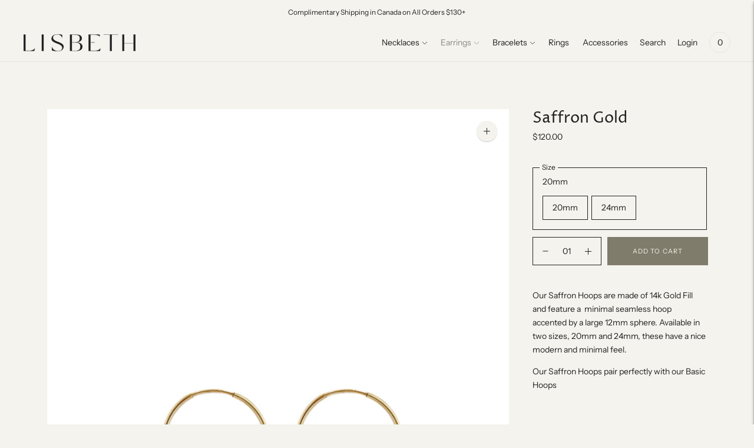

--- FILE ---
content_type: text/html; charset=utf-8
request_url: https://www.lisbethjewelry.com/collections/earrings/products/saffron-hoops-gold
body_size: 20850
content:
<!doctype html>

<!--
      ___                       ___           ___           ___
     /  /\                     /__/\         /  /\         /  /\
    /  /:/_                    \  \:\       /  /:/        /  /::\
   /  /:/ /\  ___     ___       \  \:\     /  /:/        /  /:/\:\
  /  /:/ /:/ /__/\   /  /\  ___  \  \:\   /  /:/  ___   /  /:/  \:\
 /__/:/ /:/  \  \:\ /  /:/ /__/\  \__\:\ /__/:/  /  /\ /__/:/ \__\:\
 \  \:\/:/    \  \:\  /:/  \  \:\ /  /:/ \  \:\ /  /:/ \  \:\ /  /:/
  \  \::/      \  \:\/:/    \  \:\  /:/   \  \:\  /:/   \  \:\  /:/
   \  \:\       \  \::/      \  \:\/:/     \  \:\/:/     \  \:\/:/
    \  \:\       \__\/        \  \::/       \  \::/       \  \::/
     \__\/                     \__\/         \__\/         \__\/

--------------------------------------------------------------------
#  Lorenza v3.3.2
#  Documentation: https://fluorescent.co/help/lorenza/
#  Purchase: https://themes.shopify.com/themes/lorenza
#  A product by Fluorescent: https://fluorescent.co/
--------------------------------------------------------------------

-->

<html class="no-js" lang="en">
<head>
  <meta charset="utf-8">
  <meta http-equiv="X-UA-Compatible" content="IE=edge,chrome=1">
  <meta name="viewport" content="width=device-width,initial-scale=1">
  <link rel="canonical" href="https://www.lisbethjewelry.com/products/saffron-hoops-gold">

  
<title>Saffron Gold
&ndash; Lisbeth</title><meta name="description" content="Our Saffron Hoops are made of 14k Gold Fill and feature a  minimal seamless hoop accented by a large 12mm sphere. Available in two sizes, 20mm and 24mm, these have a nice modern and minimal feel. Our Saffron Hoops pair perfectly with our Basic Hoops">





  
  
  
  
  




<meta name="description" content="Our Saffron Hoops are made of 14k Gold Fill and feature a  minimal seamless hoop accented by a large 12mm sphere. Available in two sizes, 20mm and 24mm, these have a nice modern and minimal feel. Our Saffron Hoops pair perfectly with our Basic Hoops" />
<meta property="og:url" content="https://www.lisbethjewelry.com/products/saffron-hoops-gold">
<meta property="og:site_name" content="Lisbeth">
<meta property="og:type" content="product">
<meta property="og:title" content="Saffron Gold">
<meta property="og:description" content="Our Saffron Hoops are made of 14k Gold Fill and feature a  minimal seamless hoop accented by a large 12mm sphere. Available in two sizes, 20mm and 24mm, these have a nice modern and minimal feel. Our Saffron Hoops pair perfectly with our Basic Hoops">
<meta property="og:image" content="http://www.lisbethjewelry.com/cdn/shop/products/saffron-gold-20mm-web_1024x.jpg?v=1623258132">
<meta property="og:image:secure_url" content="https://www.lisbethjewelry.com/cdn/shop/products/saffron-gold-20mm-web_1024x.jpg?v=1623258132">
<meta property="og:price:amount" content="120.00">
<meta property="og:price:currency" content="CAD">

<meta name="twitter:title" content="Saffron Gold">
<meta name="twitter:description" content="Our Saffron Hoops are made of 14k Gold Fill and feature a  minimal seamless hoop accented by a large 12mm sphere. Available in two sizes, 20mm and 24mm, these have a nice modern and minimal feel. Our Saffron Hoops pair perfectly with our Basic Hoops">
<meta name="twitter:card" content="summary_large_image">
<meta name="twitter:image" content="https://www.lisbethjewelry.com/cdn/shop/products/saffron-gold-20mm-web_1024x.jpg?v=1623258132">
<meta name="twitter:image:width" content="480">
<meta name="twitter:image:height" content="480">


  <script>
  console.log('THEME v3.3.2 by Fluorescent');

  document.documentElement.className = document.documentElement.className.replace('no-js', '');

  window.theme = {
    version: 'v3.3.2',
    moneyFormat: "${{amount}}",
    strings: {
      name: "Lisbeth",
      addToCart: "Add to cart",
      soldOut: "Sold out",
      unavailable: "Unavailable",
      quickCartCheckout: "Go to Checkout",
      collection: {
        filter: "Filter",
        sort: "Sort",
        apply: "Apply",
        show: "Show",
        manual: "Translation missing: en.collections.sort.manual",
        price_ascending: "Translation missing: en.collections.sort.price_ascending",
        price_descending: "Translation missing: en.collections.sort.price_descending",
        title_ascending: "Translation missing: en.collections.sort.title_ascending",
        title_descending: "Translation missing: en.collections.sort.title_descending",
        created_ascending: "Translation missing: en.collections.sort.created_ascending",
        created_descending: "Translation missing: en.collections.sort.created_descending",
        best_selling: "Translation missing: en.collections.sort.best_selling",
      },
      cart: {
        general: {
          currency: "Currency",
          empty: "Your cart is currently empty."
        }
      },
      general: {
        menu: {
          logout: "Logout",
          login_register: "Login \/ Register"
        },
        products: {
          recently_viewed: "Recently Viewed",
          no_recently_viewed: "No recently viewed items."
        },
        search: {
          search: "Search",
          no_results: "Try checking your spelling or using different words.",
          placeholder: "Search",
          quick_search: "Quick search",
          quick_search_results: {
            one: "Result",
            other: "Results"
          },
          submit: "Submit"
        }
      },
      products: {
        product: {
          view: "View the full product",
          total_reviews: "reviews",
          write_review: "Write a review",
          share_heading: "Share",
          unavailable: "Unavailable",
          unitPrice: "Unit price",
          unitPriceSeparator: "per"
        }
      },
      layout: {
        cart: {
          title: "Cart"
        }
      },
      search: {
        headings: {
          articles: "Articles",
          pages: "Pages",
          products: "Products"
        },
        view_all: "View all",
        no_results: "We found no search results for",
        nothing_found: "Nothing found",
        no_product_results: "No product results for",
        no_page_results: "No page results for",
        no_article_results: "No article results for"
      },
      accessibility: {
        play_video: "Play",
        pause_video: "Pause",
      }
    },
    routes: {
      root: "/",
      cart: {
        base: "/cart",
        add: "/cart/add",
        change: "/cart/change",
        clear: "/cart/clear",
      },
      // Manual routes until Shopify adds support
      products: "/products",
      productRecommendations: "/recommendations/products"
    },
  }

  
</script>

  

<style>
  @font-face {
  font-family: "Proza Libre";
  font-weight: 400;
  font-style: normal;
  src: url("//www.lisbethjewelry.com/cdn/fonts/proza_libre/prozalibre_n4.f0507b32b728d57643b7359f19cd41165a2ba3ad.woff2") format("woff2"),
       url("//www.lisbethjewelry.com/cdn/fonts/proza_libre/prozalibre_n4.11ea93e06205ad0e376283cb5b58368f304c1fe5.woff") format("woff");
}


  @font-face {
  font-family: "Proza Libre";
  font-weight: 400;
  font-style: normal;
  src: url("//www.lisbethjewelry.com/cdn/fonts/proza_libre/prozalibre_n4.f0507b32b728d57643b7359f19cd41165a2ba3ad.woff2") format("woff2"),
       url("//www.lisbethjewelry.com/cdn/fonts/proza_libre/prozalibre_n4.11ea93e06205ad0e376283cb5b58368f304c1fe5.woff") format("woff");
}

  @font-face {
  font-family: "Proza Libre";
  font-weight: 500;
  font-style: normal;
  src: url("//www.lisbethjewelry.com/cdn/fonts/proza_libre/prozalibre_n5.769da275b5c2e5f28c2bf0b1166b9e95644c320c.woff2") format("woff2"),
       url("//www.lisbethjewelry.com/cdn/fonts/proza_libre/prozalibre_n5.e541836a24e317d3c57a7720b00396b71e15f38a.woff") format("woff");
}

  @font-face {
  font-family: "Proza Libre";
  font-weight: 400;
  font-style: italic;
  src: url("//www.lisbethjewelry.com/cdn/fonts/proza_libre/prozalibre_i4.fd59a69759c8ff2f0db3fa744a333dc414728870.woff2") format("woff2"),
       url("//www.lisbethjewelry.com/cdn/fonts/proza_libre/prozalibre_i4.27b0ea1cb14275c30318a8a91b6ed8f2d59ab056.woff") format("woff");
}


  @font-face {
  font-family: "Instrument Sans";
  font-weight: 400;
  font-style: normal;
  src: url("//www.lisbethjewelry.com/cdn/fonts/instrument_sans/instrumentsans_n4.db86542ae5e1596dbdb28c279ae6c2086c4c5bfa.woff2") format("woff2"),
       url("//www.lisbethjewelry.com/cdn/fonts/instrument_sans/instrumentsans_n4.510f1b081e58d08c30978f465518799851ef6d8b.woff") format("woff");
}

  @font-face {
  font-family: "Instrument Sans";
  font-weight: 500;
  font-style: normal;
  src: url("//www.lisbethjewelry.com/cdn/fonts/instrument_sans/instrumentsans_n5.1ce463e1cc056566f977610764d93d4704464858.woff2") format("woff2"),
       url("//www.lisbethjewelry.com/cdn/fonts/instrument_sans/instrumentsans_n5.9079eb7bba230c9d8d8d3a7d101aa9d9f40b6d14.woff") format("woff");
}

  @font-face {
  font-family: "Instrument Sans";
  font-weight: 400;
  font-style: italic;
  src: url("//www.lisbethjewelry.com/cdn/fonts/instrument_sans/instrumentsans_i4.028d3c3cd8d085648c808ceb20cd2fd1eb3560e5.woff2") format("woff2"),
       url("//www.lisbethjewelry.com/cdn/fonts/instrument_sans/instrumentsans_i4.7e90d82df8dee29a99237cd19cc529d2206706a2.woff") format("woff");
}

  @font-face {
  font-family: "Instrument Sans";
  font-weight: 500;
  font-style: italic;
  src: url("//www.lisbethjewelry.com/cdn/fonts/instrument_sans/instrumentsans_i5.d2033775d4997e4dcd0d47ebdd5234b5c14e3f53.woff2") format("woff2"),
       url("//www.lisbethjewelry.com/cdn/fonts/instrument_sans/instrumentsans_i5.8e3cfa86b65acf809ce72bc4f9b58f185ef6b8c7.woff") format("woff");
}


  
  

  :root {
    --color-accent: #807c6b;
    --color-text: #222222;
    --color-text-meta: rgba(34, 34, 34, 0.7);
    --color-button-bg: #f4f3ed;
    --color-button-hover-bg: #eae8dd;
    --color-button-active-bg: #e1decd;
    --color-bg: #f4f3ed;
    --color-bg-transparent: rgba(244, 243, 237, 0.8);
    --color-bg-contrast: #eae8dd;
    --color-bg-darker: #eeede4;
    --color-background-meta: #ecebe0;
    --color-border: #222222;
    --color-border-darker: #000000;
    --color-border-darkest: #000000;
    --color-input-text: #222222;
    --color-input-inactive-text: rgba(34, 34, 34, 0.7);
    --color-icon: #222222;
    --color-icon-darker: #000000;
    --color-icon-darkerest: #000000;
    --color-primary-button-bg: #807c6b;
    --color-primary-button-active-bg: #726f5f;
    --color-secondary-button-text: #222222;
    --color-sale-badge: #807c6b;
    --color-sold-out-badge: #222222;
    --color-success-message: #667e68;
    --color-error-message: #bf6237;

    --color-contrast-text: #222222;
    --color-contrast-text-meta: rgba(34, 34, 34, 0.7);
    --color-contrast-bg: #f4f3ed;
    --color-contrast-border: #222222;
    --color-contrast-border-darker: #000000;
    --color-contrast-border-darkest: #000000;
    --color-contrast-input-text: #222222;
    --color-contrast-input-inactive-text: rgba(34, 34, 34, 0.7);
    --color-contrast-icon: #222222;

    --color-header-text: #222222;
    --color-header-bg: #f4f3ed;
    --color-header-border: #e6e5e1;
    --color-header-border-darken: #cfcdc5;

    --color-footer-text: #222222;
    --color-footer-text-meta: rgba(34, 34, 34, 0.7);
    --color-footer-bg: #f4f3ed;
    --color-footer-border: #222222;
    --color-footer-button-bg: #f4f3ed;
    --color-footer-button-bg-lighter: #fefefd;
    --color-footer-button-text: #222222;

    --color-navigation-text: #1b1b1b;
    --color-navigation-text-meta: rgba(27, 27, 27, 0.7);
    --color-navigation-bg: #f4f3ed;
    --color-navigation-bg-darker: #eae8dd;

    --color-drawer-text: #1b1b1b;
    --color-drawer-text-meta: rgba(27, 27, 27, 0.7);
    --color-drawer-bg: #f4f3ed;
    --color-drawer-bg-darker: #eae8dd;
    --color-drawer-background-meta: #ecebe0;
    --color-drawer-border: #222222;
    --color-drawer-border-darker: #000000;
    --color-drawer-border-darkest: #000000;
    --color-drawer-input-text: #222222;
    --color-drawer-input-inactive-text: rgba(34, 34, 34, 0.7);
    --color-drawer-icon: #222222;
    --color-drawer-icon-darker: #000000;

    --color-placeholder-bg: #3e3e3e;

    --color-bg-overlay: rgba(34, 34, 34, 0.25);

    --font-logo: "Proza Libre", sans-serif;
    --font-logo-weight: 400;
    --font-logo-style: normal;

    --font-heading: "Proza Libre", sans-serif;
    --font-heading-weight: 400;
    --font-heading-style: normal;
    --font-heading-bold-weight: 500;

    --font-body: "Instrument Sans", sans-serif;
    --font-body-weight: 400;
    --font-body-style: normal;
    --font-body-bold-weight: 500;

    --font-size-body-extra-small: 11px;
    --font-size-body-small: 12px;
    --font-size-body-base: 14px;
    --font-size-body-large: 16px;
    --font-size-body-extra-large: 18px;

    --font-size-heading-display: 26px;
    --font-size-heading-1: 23px;
    --font-size-heading-1-small: 20px;
    --font-size-heading-2: 17px;
    --font-size-heading-3: 15px;

    --section-vertical-spacing: 40px;
    --section-vertical-spacing-desktop: 80px;
    --section-vertical-spacing-tall: 80px;
    --section-vertical-spacing-tall-desktop: 160px;
  }
</style>
  <link href="//www.lisbethjewelry.com/cdn/shop/t/4/assets/index.css?v=93662872105486589501617899922" rel="stylesheet" type="text/css" media="all" />
  <style>
  .accordion__group:after {
    background-color: var(--color-icon);
    -webkit-mask: url(//www.lisbethjewelry.com/cdn/shop/t/4/assets/chevron-down.svg?v=14797827152027912471617899920) 50% 50% no-repeat;
    mask: url(//www.lisbethjewelry.com/cdn/shop/t/4/assets/chevron-down.svg?v=14797827152027912471617899920) 50% 50% no-repeat;
  }
</style>

  <script>window.performance && window.performance.mark && window.performance.mark('shopify.content_for_header.start');</script><meta name="facebook-domain-verification" content="qfe5mp6oi2tonu41e35cjvezjfkks4">
<meta name="facebook-domain-verification" content="rvbf5lq6j6amiqxeek76nk9yc8p7eq">
<meta id="shopify-digital-wallet" name="shopify-digital-wallet" content="/2766789/digital_wallets/dialog">
<meta name="shopify-checkout-api-token" content="b76d75379c8986b6a3b20bff9e219f25">
<meta id="in-context-paypal-metadata" data-shop-id="2766789" data-venmo-supported="false" data-environment="production" data-locale="en_US" data-paypal-v4="true" data-currency="CAD">
<link rel="alternate" type="application/json+oembed" href="https://www.lisbethjewelry.com/products/saffron-hoops-gold.oembed">
<script async="async" src="/checkouts/internal/preloads.js?locale=en-CA"></script>
<link rel="preconnect" href="https://shop.app" crossorigin="anonymous">
<script async="async" src="https://shop.app/checkouts/internal/preloads.js?locale=en-CA&shop_id=2766789" crossorigin="anonymous"></script>
<script id="shopify-features" type="application/json">{"accessToken":"b76d75379c8986b6a3b20bff9e219f25","betas":["rich-media-storefront-analytics"],"domain":"www.lisbethjewelry.com","predictiveSearch":true,"shopId":2766789,"locale":"en"}</script>
<script>var Shopify = Shopify || {};
Shopify.shop = "lisbeth-jewelry.myshopify.com";
Shopify.locale = "en";
Shopify.currency = {"active":"CAD","rate":"1.0"};
Shopify.country = "CA";
Shopify.theme = {"name":"Lorenza","id":120188338249,"schema_name":"Lorenza","schema_version":"3.3.2","theme_store_id":798,"role":"main"};
Shopify.theme.handle = "null";
Shopify.theme.style = {"id":null,"handle":null};
Shopify.cdnHost = "www.lisbethjewelry.com/cdn";
Shopify.routes = Shopify.routes || {};
Shopify.routes.root = "/";</script>
<script type="module">!function(o){(o.Shopify=o.Shopify||{}).modules=!0}(window);</script>
<script>!function(o){function n(){var o=[];function n(){o.push(Array.prototype.slice.apply(arguments))}return n.q=o,n}var t=o.Shopify=o.Shopify||{};t.loadFeatures=n(),t.autoloadFeatures=n()}(window);</script>
<script>
  window.ShopifyPay = window.ShopifyPay || {};
  window.ShopifyPay.apiHost = "shop.app\/pay";
  window.ShopifyPay.redirectState = null;
</script>
<script id="shop-js-analytics" type="application/json">{"pageType":"product"}</script>
<script defer="defer" async type="module" src="//www.lisbethjewelry.com/cdn/shopifycloud/shop-js/modules/v2/client.init-shop-cart-sync_C5BV16lS.en.esm.js"></script>
<script defer="defer" async type="module" src="//www.lisbethjewelry.com/cdn/shopifycloud/shop-js/modules/v2/chunk.common_CygWptCX.esm.js"></script>
<script type="module">
  await import("//www.lisbethjewelry.com/cdn/shopifycloud/shop-js/modules/v2/client.init-shop-cart-sync_C5BV16lS.en.esm.js");
await import("//www.lisbethjewelry.com/cdn/shopifycloud/shop-js/modules/v2/chunk.common_CygWptCX.esm.js");

  window.Shopify.SignInWithShop?.initShopCartSync?.({"fedCMEnabled":true,"windoidEnabled":true});

</script>
<script>
  window.Shopify = window.Shopify || {};
  if (!window.Shopify.featureAssets) window.Shopify.featureAssets = {};
  window.Shopify.featureAssets['shop-js'] = {"shop-cart-sync":["modules/v2/client.shop-cart-sync_ZFArdW7E.en.esm.js","modules/v2/chunk.common_CygWptCX.esm.js"],"init-fed-cm":["modules/v2/client.init-fed-cm_CmiC4vf6.en.esm.js","modules/v2/chunk.common_CygWptCX.esm.js"],"shop-button":["modules/v2/client.shop-button_tlx5R9nI.en.esm.js","modules/v2/chunk.common_CygWptCX.esm.js"],"shop-cash-offers":["modules/v2/client.shop-cash-offers_DOA2yAJr.en.esm.js","modules/v2/chunk.common_CygWptCX.esm.js","modules/v2/chunk.modal_D71HUcav.esm.js"],"init-windoid":["modules/v2/client.init-windoid_sURxWdc1.en.esm.js","modules/v2/chunk.common_CygWptCX.esm.js"],"shop-toast-manager":["modules/v2/client.shop-toast-manager_ClPi3nE9.en.esm.js","modules/v2/chunk.common_CygWptCX.esm.js"],"init-shop-email-lookup-coordinator":["modules/v2/client.init-shop-email-lookup-coordinator_B8hsDcYM.en.esm.js","modules/v2/chunk.common_CygWptCX.esm.js"],"init-shop-cart-sync":["modules/v2/client.init-shop-cart-sync_C5BV16lS.en.esm.js","modules/v2/chunk.common_CygWptCX.esm.js"],"avatar":["modules/v2/client.avatar_BTnouDA3.en.esm.js"],"pay-button":["modules/v2/client.pay-button_FdsNuTd3.en.esm.js","modules/v2/chunk.common_CygWptCX.esm.js"],"init-customer-accounts":["modules/v2/client.init-customer-accounts_DxDtT_ad.en.esm.js","modules/v2/client.shop-login-button_C5VAVYt1.en.esm.js","modules/v2/chunk.common_CygWptCX.esm.js","modules/v2/chunk.modal_D71HUcav.esm.js"],"init-shop-for-new-customer-accounts":["modules/v2/client.init-shop-for-new-customer-accounts_ChsxoAhi.en.esm.js","modules/v2/client.shop-login-button_C5VAVYt1.en.esm.js","modules/v2/chunk.common_CygWptCX.esm.js","modules/v2/chunk.modal_D71HUcav.esm.js"],"shop-login-button":["modules/v2/client.shop-login-button_C5VAVYt1.en.esm.js","modules/v2/chunk.common_CygWptCX.esm.js","modules/v2/chunk.modal_D71HUcav.esm.js"],"init-customer-accounts-sign-up":["modules/v2/client.init-customer-accounts-sign-up_CPSyQ0Tj.en.esm.js","modules/v2/client.shop-login-button_C5VAVYt1.en.esm.js","modules/v2/chunk.common_CygWptCX.esm.js","modules/v2/chunk.modal_D71HUcav.esm.js"],"shop-follow-button":["modules/v2/client.shop-follow-button_Cva4Ekp9.en.esm.js","modules/v2/chunk.common_CygWptCX.esm.js","modules/v2/chunk.modal_D71HUcav.esm.js"],"checkout-modal":["modules/v2/client.checkout-modal_BPM8l0SH.en.esm.js","modules/v2/chunk.common_CygWptCX.esm.js","modules/v2/chunk.modal_D71HUcav.esm.js"],"lead-capture":["modules/v2/client.lead-capture_Bi8yE_yS.en.esm.js","modules/v2/chunk.common_CygWptCX.esm.js","modules/v2/chunk.modal_D71HUcav.esm.js"],"shop-login":["modules/v2/client.shop-login_D6lNrXab.en.esm.js","modules/v2/chunk.common_CygWptCX.esm.js","modules/v2/chunk.modal_D71HUcav.esm.js"],"payment-terms":["modules/v2/client.payment-terms_CZxnsJam.en.esm.js","modules/v2/chunk.common_CygWptCX.esm.js","modules/v2/chunk.modal_D71HUcav.esm.js"]};
</script>
<script>(function() {
  var isLoaded = false;
  function asyncLoad() {
    if (isLoaded) return;
    isLoaded = true;
    var urls = ["\/\/shopify.privy.com\/widget.js?shop=lisbeth-jewelry.myshopify.com","https:\/\/chimpstatic.com\/mcjs-connected\/js\/users\/ef78ba750771e18dfffcccb58\/838cb9a6a21742ee866ed27e3.js?shop=lisbeth-jewelry.myshopify.com"];
    for (var i = 0; i < urls.length; i++) {
      var s = document.createElement('script');
      s.type = 'text/javascript';
      s.async = true;
      s.src = urls[i];
      var x = document.getElementsByTagName('script')[0];
      x.parentNode.insertBefore(s, x);
    }
  };
  if(window.attachEvent) {
    window.attachEvent('onload', asyncLoad);
  } else {
    window.addEventListener('load', asyncLoad, false);
  }
})();</script>
<script id="__st">var __st={"a":2766789,"offset":-28800,"reqid":"7d3a138e-81d9-47a9-ae4f-84da4b2a36e3-1768768334","pageurl":"www.lisbethjewelry.com\/collections\/earrings\/products\/saffron-hoops-gold","u":"d9cf79a9f15b","p":"product","rtyp":"product","rid":6562180628553};</script>
<script>window.ShopifyPaypalV4VisibilityTracking = true;</script>
<script id="captcha-bootstrap">!function(){'use strict';const t='contact',e='account',n='new_comment',o=[[t,t],['blogs',n],['comments',n],[t,'customer']],c=[[e,'customer_login'],[e,'guest_login'],[e,'recover_customer_password'],[e,'create_customer']],r=t=>t.map((([t,e])=>`form[action*='/${t}']:not([data-nocaptcha='true']) input[name='form_type'][value='${e}']`)).join(','),a=t=>()=>t?[...document.querySelectorAll(t)].map((t=>t.form)):[];function s(){const t=[...o],e=r(t);return a(e)}const i='password',u='form_key',d=['recaptcha-v3-token','g-recaptcha-response','h-captcha-response',i],f=()=>{try{return window.sessionStorage}catch{return}},m='__shopify_v',_=t=>t.elements[u];function p(t,e,n=!1){try{const o=window.sessionStorage,c=JSON.parse(o.getItem(e)),{data:r}=function(t){const{data:e,action:n}=t;return t[m]||n?{data:e,action:n}:{data:t,action:n}}(c);for(const[e,n]of Object.entries(r))t.elements[e]&&(t.elements[e].value=n);n&&o.removeItem(e)}catch(o){console.error('form repopulation failed',{error:o})}}const l='form_type',E='cptcha';function T(t){t.dataset[E]=!0}const w=window,h=w.document,L='Shopify',v='ce_forms',y='captcha';let A=!1;((t,e)=>{const n=(g='f06e6c50-85a8-45c8-87d0-21a2b65856fe',I='https://cdn.shopify.com/shopifycloud/storefront-forms-hcaptcha/ce_storefront_forms_captcha_hcaptcha.v1.5.2.iife.js',D={infoText:'Protected by hCaptcha',privacyText:'Privacy',termsText:'Terms'},(t,e,n)=>{const o=w[L][v],c=o.bindForm;if(c)return c(t,g,e,D).then(n);var r;o.q.push([[t,g,e,D],n]),r=I,A||(h.body.append(Object.assign(h.createElement('script'),{id:'captcha-provider',async:!0,src:r})),A=!0)});var g,I,D;w[L]=w[L]||{},w[L][v]=w[L][v]||{},w[L][v].q=[],w[L][y]=w[L][y]||{},w[L][y].protect=function(t,e){n(t,void 0,e),T(t)},Object.freeze(w[L][y]),function(t,e,n,w,h,L){const[v,y,A,g]=function(t,e,n){const i=e?o:[],u=t?c:[],d=[...i,...u],f=r(d),m=r(i),_=r(d.filter((([t,e])=>n.includes(e))));return[a(f),a(m),a(_),s()]}(w,h,L),I=t=>{const e=t.target;return e instanceof HTMLFormElement?e:e&&e.form},D=t=>v().includes(t);t.addEventListener('submit',(t=>{const e=I(t);if(!e)return;const n=D(e)&&!e.dataset.hcaptchaBound&&!e.dataset.recaptchaBound,o=_(e),c=g().includes(e)&&(!o||!o.value);(n||c)&&t.preventDefault(),c&&!n&&(function(t){try{if(!f())return;!function(t){const e=f();if(!e)return;const n=_(t);if(!n)return;const o=n.value;o&&e.removeItem(o)}(t);const e=Array.from(Array(32),(()=>Math.random().toString(36)[2])).join('');!function(t,e){_(t)||t.append(Object.assign(document.createElement('input'),{type:'hidden',name:u})),t.elements[u].value=e}(t,e),function(t,e){const n=f();if(!n)return;const o=[...t.querySelectorAll(`input[type='${i}']`)].map((({name:t})=>t)),c=[...d,...o],r={};for(const[a,s]of new FormData(t).entries())c.includes(a)||(r[a]=s);n.setItem(e,JSON.stringify({[m]:1,action:t.action,data:r}))}(t,e)}catch(e){console.error('failed to persist form',e)}}(e),e.submit())}));const S=(t,e)=>{t&&!t.dataset[E]&&(n(t,e.some((e=>e===t))),T(t))};for(const o of['focusin','change'])t.addEventListener(o,(t=>{const e=I(t);D(e)&&S(e,y())}));const B=e.get('form_key'),M=e.get(l),P=B&&M;t.addEventListener('DOMContentLoaded',(()=>{const t=y();if(P)for(const e of t)e.elements[l].value===M&&p(e,B);[...new Set([...A(),...v().filter((t=>'true'===t.dataset.shopifyCaptcha))])].forEach((e=>S(e,t)))}))}(h,new URLSearchParams(w.location.search),n,t,e,['guest_login'])})(!0,!0)}();</script>
<script integrity="sha256-4kQ18oKyAcykRKYeNunJcIwy7WH5gtpwJnB7kiuLZ1E=" data-source-attribution="shopify.loadfeatures" defer="defer" src="//www.lisbethjewelry.com/cdn/shopifycloud/storefront/assets/storefront/load_feature-a0a9edcb.js" crossorigin="anonymous"></script>
<script crossorigin="anonymous" defer="defer" src="//www.lisbethjewelry.com/cdn/shopifycloud/storefront/assets/shopify_pay/storefront-65b4c6d7.js?v=20250812"></script>
<script data-source-attribution="shopify.dynamic_checkout.dynamic.init">var Shopify=Shopify||{};Shopify.PaymentButton=Shopify.PaymentButton||{isStorefrontPortableWallets:!0,init:function(){window.Shopify.PaymentButton.init=function(){};var t=document.createElement("script");t.src="https://www.lisbethjewelry.com/cdn/shopifycloud/portable-wallets/latest/portable-wallets.en.js",t.type="module",document.head.appendChild(t)}};
</script>
<script data-source-attribution="shopify.dynamic_checkout.buyer_consent">
  function portableWalletsHideBuyerConsent(e){var t=document.getElementById("shopify-buyer-consent"),n=document.getElementById("shopify-subscription-policy-button");t&&n&&(t.classList.add("hidden"),t.setAttribute("aria-hidden","true"),n.removeEventListener("click",e))}function portableWalletsShowBuyerConsent(e){var t=document.getElementById("shopify-buyer-consent"),n=document.getElementById("shopify-subscription-policy-button");t&&n&&(t.classList.remove("hidden"),t.removeAttribute("aria-hidden"),n.addEventListener("click",e))}window.Shopify?.PaymentButton&&(window.Shopify.PaymentButton.hideBuyerConsent=portableWalletsHideBuyerConsent,window.Shopify.PaymentButton.showBuyerConsent=portableWalletsShowBuyerConsent);
</script>
<script data-source-attribution="shopify.dynamic_checkout.cart.bootstrap">document.addEventListener("DOMContentLoaded",(function(){function t(){return document.querySelector("shopify-accelerated-checkout-cart, shopify-accelerated-checkout")}if(t())Shopify.PaymentButton.init();else{new MutationObserver((function(e,n){t()&&(Shopify.PaymentButton.init(),n.disconnect())})).observe(document.body,{childList:!0,subtree:!0})}}));
</script>
<link id="shopify-accelerated-checkout-styles" rel="stylesheet" media="screen" href="https://www.lisbethjewelry.com/cdn/shopifycloud/portable-wallets/latest/accelerated-checkout-backwards-compat.css" crossorigin="anonymous">
<style id="shopify-accelerated-checkout-cart">
        #shopify-buyer-consent {
  margin-top: 1em;
  display: inline-block;
  width: 100%;
}

#shopify-buyer-consent.hidden {
  display: none;
}

#shopify-subscription-policy-button {
  background: none;
  border: none;
  padding: 0;
  text-decoration: underline;
  font-size: inherit;
  cursor: pointer;
}

#shopify-subscription-policy-button::before {
  box-shadow: none;
}

      </style>

<script>window.performance && window.performance.mark && window.performance.mark('shopify.content_for_header.end');</script>
<link href="https://monorail-edge.shopifysvc.com" rel="dns-prefetch">
<script>(function(){if ("sendBeacon" in navigator && "performance" in window) {try {var session_token_from_headers = performance.getEntriesByType('navigation')[0].serverTiming.find(x => x.name == '_s').description;} catch {var session_token_from_headers = undefined;}var session_cookie_matches = document.cookie.match(/_shopify_s=([^;]*)/);var session_token_from_cookie = session_cookie_matches && session_cookie_matches.length === 2 ? session_cookie_matches[1] : "";var session_token = session_token_from_headers || session_token_from_cookie || "";function handle_abandonment_event(e) {var entries = performance.getEntries().filter(function(entry) {return /monorail-edge.shopifysvc.com/.test(entry.name);});if (!window.abandonment_tracked && entries.length === 0) {window.abandonment_tracked = true;var currentMs = Date.now();var navigation_start = performance.timing.navigationStart;var payload = {shop_id: 2766789,url: window.location.href,navigation_start,duration: currentMs - navigation_start,session_token,page_type: "product"};window.navigator.sendBeacon("https://monorail-edge.shopifysvc.com/v1/produce", JSON.stringify({schema_id: "online_store_buyer_site_abandonment/1.1",payload: payload,metadata: {event_created_at_ms: currentMs,event_sent_at_ms: currentMs}}));}}window.addEventListener('pagehide', handle_abandonment_event);}}());</script>
<script id="web-pixels-manager-setup">(function e(e,d,r,n,o){if(void 0===o&&(o={}),!Boolean(null===(a=null===(i=window.Shopify)||void 0===i?void 0:i.analytics)||void 0===a?void 0:a.replayQueue)){var i,a;window.Shopify=window.Shopify||{};var t=window.Shopify;t.analytics=t.analytics||{};var s=t.analytics;s.replayQueue=[],s.publish=function(e,d,r){return s.replayQueue.push([e,d,r]),!0};try{self.performance.mark("wpm:start")}catch(e){}var l=function(){var e={modern:/Edge?\/(1{2}[4-9]|1[2-9]\d|[2-9]\d{2}|\d{4,})\.\d+(\.\d+|)|Firefox\/(1{2}[4-9]|1[2-9]\d|[2-9]\d{2}|\d{4,})\.\d+(\.\d+|)|Chrom(ium|e)\/(9{2}|\d{3,})\.\d+(\.\d+|)|(Maci|X1{2}).+ Version\/(15\.\d+|(1[6-9]|[2-9]\d|\d{3,})\.\d+)([,.]\d+|)( \(\w+\)|)( Mobile\/\w+|) Safari\/|Chrome.+OPR\/(9{2}|\d{3,})\.\d+\.\d+|(CPU[ +]OS|iPhone[ +]OS|CPU[ +]iPhone|CPU IPhone OS|CPU iPad OS)[ +]+(15[._]\d+|(1[6-9]|[2-9]\d|\d{3,})[._]\d+)([._]\d+|)|Android:?[ /-](13[3-9]|1[4-9]\d|[2-9]\d{2}|\d{4,})(\.\d+|)(\.\d+|)|Android.+Firefox\/(13[5-9]|1[4-9]\d|[2-9]\d{2}|\d{4,})\.\d+(\.\d+|)|Android.+Chrom(ium|e)\/(13[3-9]|1[4-9]\d|[2-9]\d{2}|\d{4,})\.\d+(\.\d+|)|SamsungBrowser\/([2-9]\d|\d{3,})\.\d+/,legacy:/Edge?\/(1[6-9]|[2-9]\d|\d{3,})\.\d+(\.\d+|)|Firefox\/(5[4-9]|[6-9]\d|\d{3,})\.\d+(\.\d+|)|Chrom(ium|e)\/(5[1-9]|[6-9]\d|\d{3,})\.\d+(\.\d+|)([\d.]+$|.*Safari\/(?![\d.]+ Edge\/[\d.]+$))|(Maci|X1{2}).+ Version\/(10\.\d+|(1[1-9]|[2-9]\d|\d{3,})\.\d+)([,.]\d+|)( \(\w+\)|)( Mobile\/\w+|) Safari\/|Chrome.+OPR\/(3[89]|[4-9]\d|\d{3,})\.\d+\.\d+|(CPU[ +]OS|iPhone[ +]OS|CPU[ +]iPhone|CPU IPhone OS|CPU iPad OS)[ +]+(10[._]\d+|(1[1-9]|[2-9]\d|\d{3,})[._]\d+)([._]\d+|)|Android:?[ /-](13[3-9]|1[4-9]\d|[2-9]\d{2}|\d{4,})(\.\d+|)(\.\d+|)|Mobile Safari.+OPR\/([89]\d|\d{3,})\.\d+\.\d+|Android.+Firefox\/(13[5-9]|1[4-9]\d|[2-9]\d{2}|\d{4,})\.\d+(\.\d+|)|Android.+Chrom(ium|e)\/(13[3-9]|1[4-9]\d|[2-9]\d{2}|\d{4,})\.\d+(\.\d+|)|Android.+(UC? ?Browser|UCWEB|U3)[ /]?(15\.([5-9]|\d{2,})|(1[6-9]|[2-9]\d|\d{3,})\.\d+)\.\d+|SamsungBrowser\/(5\.\d+|([6-9]|\d{2,})\.\d+)|Android.+MQ{2}Browser\/(14(\.(9|\d{2,})|)|(1[5-9]|[2-9]\d|\d{3,})(\.\d+|))(\.\d+|)|K[Aa][Ii]OS\/(3\.\d+|([4-9]|\d{2,})\.\d+)(\.\d+|)/},d=e.modern,r=e.legacy,n=navigator.userAgent;return n.match(d)?"modern":n.match(r)?"legacy":"unknown"}(),u="modern"===l?"modern":"legacy",c=(null!=n?n:{modern:"",legacy:""})[u],f=function(e){return[e.baseUrl,"/wpm","/b",e.hashVersion,"modern"===e.buildTarget?"m":"l",".js"].join("")}({baseUrl:d,hashVersion:r,buildTarget:u}),m=function(e){var d=e.version,r=e.bundleTarget,n=e.surface,o=e.pageUrl,i=e.monorailEndpoint;return{emit:function(e){var a=e.status,t=e.errorMsg,s=(new Date).getTime(),l=JSON.stringify({metadata:{event_sent_at_ms:s},events:[{schema_id:"web_pixels_manager_load/3.1",payload:{version:d,bundle_target:r,page_url:o,status:a,surface:n,error_msg:t},metadata:{event_created_at_ms:s}}]});if(!i)return console&&console.warn&&console.warn("[Web Pixels Manager] No Monorail endpoint provided, skipping logging."),!1;try{return self.navigator.sendBeacon.bind(self.navigator)(i,l)}catch(e){}var u=new XMLHttpRequest;try{return u.open("POST",i,!0),u.setRequestHeader("Content-Type","text/plain"),u.send(l),!0}catch(e){return console&&console.warn&&console.warn("[Web Pixels Manager] Got an unhandled error while logging to Monorail."),!1}}}}({version:r,bundleTarget:l,surface:e.surface,pageUrl:self.location.href,monorailEndpoint:e.monorailEndpoint});try{o.browserTarget=l,function(e){var d=e.src,r=e.async,n=void 0===r||r,o=e.onload,i=e.onerror,a=e.sri,t=e.scriptDataAttributes,s=void 0===t?{}:t,l=document.createElement("script"),u=document.querySelector("head"),c=document.querySelector("body");if(l.async=n,l.src=d,a&&(l.integrity=a,l.crossOrigin="anonymous"),s)for(var f in s)if(Object.prototype.hasOwnProperty.call(s,f))try{l.dataset[f]=s[f]}catch(e){}if(o&&l.addEventListener("load",o),i&&l.addEventListener("error",i),u)u.appendChild(l);else{if(!c)throw new Error("Did not find a head or body element to append the script");c.appendChild(l)}}({src:f,async:!0,onload:function(){if(!function(){var e,d;return Boolean(null===(d=null===(e=window.Shopify)||void 0===e?void 0:e.analytics)||void 0===d?void 0:d.initialized)}()){var d=window.webPixelsManager.init(e)||void 0;if(d){var r=window.Shopify.analytics;r.replayQueue.forEach((function(e){var r=e[0],n=e[1],o=e[2];d.publishCustomEvent(r,n,o)})),r.replayQueue=[],r.publish=d.publishCustomEvent,r.visitor=d.visitor,r.initialized=!0}}},onerror:function(){return m.emit({status:"failed",errorMsg:"".concat(f," has failed to load")})},sri:function(e){var d=/^sha384-[A-Za-z0-9+/=]+$/;return"string"==typeof e&&d.test(e)}(c)?c:"",scriptDataAttributes:o}),m.emit({status:"loading"})}catch(e){m.emit({status:"failed",errorMsg:(null==e?void 0:e.message)||"Unknown error"})}}})({shopId: 2766789,storefrontBaseUrl: "https://www.lisbethjewelry.com",extensionsBaseUrl: "https://extensions.shopifycdn.com/cdn/shopifycloud/web-pixels-manager",monorailEndpoint: "https://monorail-edge.shopifysvc.com/unstable/produce_batch",surface: "storefront-renderer",enabledBetaFlags: ["2dca8a86"],webPixelsConfigList: [{"id":"shopify-app-pixel","configuration":"{}","eventPayloadVersion":"v1","runtimeContext":"STRICT","scriptVersion":"0450","apiClientId":"shopify-pixel","type":"APP","privacyPurposes":["ANALYTICS","MARKETING"]},{"id":"shopify-custom-pixel","eventPayloadVersion":"v1","runtimeContext":"LAX","scriptVersion":"0450","apiClientId":"shopify-pixel","type":"CUSTOM","privacyPurposes":["ANALYTICS","MARKETING"]}],isMerchantRequest: false,initData: {"shop":{"name":"Lisbeth","paymentSettings":{"currencyCode":"CAD"},"myshopifyDomain":"lisbeth-jewelry.myshopify.com","countryCode":"CA","storefrontUrl":"https:\/\/www.lisbethjewelry.com"},"customer":null,"cart":null,"checkout":null,"productVariants":[{"price":{"amount":120.0,"currencyCode":"CAD"},"product":{"title":"Saffron Gold","vendor":"Lisbeth Jewelry","id":"6562180628553","untranslatedTitle":"Saffron Gold","url":"\/products\/saffron-hoops-gold","type":"earrings"},"id":"39286222913609","image":{"src":"\/\/www.lisbethjewelry.com\/cdn\/shop\/products\/saffron-gold-20mm-web.jpg?v=1623258132"},"sku":"","title":"20mm","untranslatedTitle":"20mm"},{"price":{"amount":130.0,"currencyCode":"CAD"},"product":{"title":"Saffron Gold","vendor":"Lisbeth Jewelry","id":"6562180628553","untranslatedTitle":"Saffron Gold","url":"\/products\/saffron-hoops-gold","type":"earrings"},"id":"39286222946377","image":{"src":"\/\/www.lisbethjewelry.com\/cdn\/shop\/products\/saffron-gold-24mm-web.jpg?v=1623628633"},"sku":"","title":"24mm","untranslatedTitle":"24mm"}],"purchasingCompany":null},},"https://www.lisbethjewelry.com/cdn","fcfee988w5aeb613cpc8e4bc33m6693e112",{"modern":"","legacy":""},{"shopId":"2766789","storefrontBaseUrl":"https:\/\/www.lisbethjewelry.com","extensionBaseUrl":"https:\/\/extensions.shopifycdn.com\/cdn\/shopifycloud\/web-pixels-manager","surface":"storefront-renderer","enabledBetaFlags":"[\"2dca8a86\"]","isMerchantRequest":"false","hashVersion":"fcfee988w5aeb613cpc8e4bc33m6693e112","publish":"custom","events":"[[\"page_viewed\",{}],[\"product_viewed\",{\"productVariant\":{\"price\":{\"amount\":120.0,\"currencyCode\":\"CAD\"},\"product\":{\"title\":\"Saffron Gold\",\"vendor\":\"Lisbeth Jewelry\",\"id\":\"6562180628553\",\"untranslatedTitle\":\"Saffron Gold\",\"url\":\"\/products\/saffron-hoops-gold\",\"type\":\"earrings\"},\"id\":\"39286222913609\",\"image\":{\"src\":\"\/\/www.lisbethjewelry.com\/cdn\/shop\/products\/saffron-gold-20mm-web.jpg?v=1623258132\"},\"sku\":\"\",\"title\":\"20mm\",\"untranslatedTitle\":\"20mm\"}}]]"});</script><script>
  window.ShopifyAnalytics = window.ShopifyAnalytics || {};
  window.ShopifyAnalytics.meta = window.ShopifyAnalytics.meta || {};
  window.ShopifyAnalytics.meta.currency = 'CAD';
  var meta = {"product":{"id":6562180628553,"gid":"gid:\/\/shopify\/Product\/6562180628553","vendor":"Lisbeth Jewelry","type":"earrings","handle":"saffron-hoops-gold","variants":[{"id":39286222913609,"price":12000,"name":"Saffron Gold - 20mm","public_title":"20mm","sku":""},{"id":39286222946377,"price":13000,"name":"Saffron Gold - 24mm","public_title":"24mm","sku":""}],"remote":false},"page":{"pageType":"product","resourceType":"product","resourceId":6562180628553,"requestId":"7d3a138e-81d9-47a9-ae4f-84da4b2a36e3-1768768334"}};
  for (var attr in meta) {
    window.ShopifyAnalytics.meta[attr] = meta[attr];
  }
</script>
<script class="analytics">
  (function () {
    var customDocumentWrite = function(content) {
      var jquery = null;

      if (window.jQuery) {
        jquery = window.jQuery;
      } else if (window.Checkout && window.Checkout.$) {
        jquery = window.Checkout.$;
      }

      if (jquery) {
        jquery('body').append(content);
      }
    };

    var hasLoggedConversion = function(token) {
      if (token) {
        return document.cookie.indexOf('loggedConversion=' + token) !== -1;
      }
      return false;
    }

    var setCookieIfConversion = function(token) {
      if (token) {
        var twoMonthsFromNow = new Date(Date.now());
        twoMonthsFromNow.setMonth(twoMonthsFromNow.getMonth() + 2);

        document.cookie = 'loggedConversion=' + token + '; expires=' + twoMonthsFromNow;
      }
    }

    var trekkie = window.ShopifyAnalytics.lib = window.trekkie = window.trekkie || [];
    if (trekkie.integrations) {
      return;
    }
    trekkie.methods = [
      'identify',
      'page',
      'ready',
      'track',
      'trackForm',
      'trackLink'
    ];
    trekkie.factory = function(method) {
      return function() {
        var args = Array.prototype.slice.call(arguments);
        args.unshift(method);
        trekkie.push(args);
        return trekkie;
      };
    };
    for (var i = 0; i < trekkie.methods.length; i++) {
      var key = trekkie.methods[i];
      trekkie[key] = trekkie.factory(key);
    }
    trekkie.load = function(config) {
      trekkie.config = config || {};
      trekkie.config.initialDocumentCookie = document.cookie;
      var first = document.getElementsByTagName('script')[0];
      var script = document.createElement('script');
      script.type = 'text/javascript';
      script.onerror = function(e) {
        var scriptFallback = document.createElement('script');
        scriptFallback.type = 'text/javascript';
        scriptFallback.onerror = function(error) {
                var Monorail = {
      produce: function produce(monorailDomain, schemaId, payload) {
        var currentMs = new Date().getTime();
        var event = {
          schema_id: schemaId,
          payload: payload,
          metadata: {
            event_created_at_ms: currentMs,
            event_sent_at_ms: currentMs
          }
        };
        return Monorail.sendRequest("https://" + monorailDomain + "/v1/produce", JSON.stringify(event));
      },
      sendRequest: function sendRequest(endpointUrl, payload) {
        // Try the sendBeacon API
        if (window && window.navigator && typeof window.navigator.sendBeacon === 'function' && typeof window.Blob === 'function' && !Monorail.isIos12()) {
          var blobData = new window.Blob([payload], {
            type: 'text/plain'
          });

          if (window.navigator.sendBeacon(endpointUrl, blobData)) {
            return true;
          } // sendBeacon was not successful

        } // XHR beacon

        var xhr = new XMLHttpRequest();

        try {
          xhr.open('POST', endpointUrl);
          xhr.setRequestHeader('Content-Type', 'text/plain');
          xhr.send(payload);
        } catch (e) {
          console.log(e);
        }

        return false;
      },
      isIos12: function isIos12() {
        return window.navigator.userAgent.lastIndexOf('iPhone; CPU iPhone OS 12_') !== -1 || window.navigator.userAgent.lastIndexOf('iPad; CPU OS 12_') !== -1;
      }
    };
    Monorail.produce('monorail-edge.shopifysvc.com',
      'trekkie_storefront_load_errors/1.1',
      {shop_id: 2766789,
      theme_id: 120188338249,
      app_name: "storefront",
      context_url: window.location.href,
      source_url: "//www.lisbethjewelry.com/cdn/s/trekkie.storefront.cd680fe47e6c39ca5d5df5f0a32d569bc48c0f27.min.js"});

        };
        scriptFallback.async = true;
        scriptFallback.src = '//www.lisbethjewelry.com/cdn/s/trekkie.storefront.cd680fe47e6c39ca5d5df5f0a32d569bc48c0f27.min.js';
        first.parentNode.insertBefore(scriptFallback, first);
      };
      script.async = true;
      script.src = '//www.lisbethjewelry.com/cdn/s/trekkie.storefront.cd680fe47e6c39ca5d5df5f0a32d569bc48c0f27.min.js';
      first.parentNode.insertBefore(script, first);
    };
    trekkie.load(
      {"Trekkie":{"appName":"storefront","development":false,"defaultAttributes":{"shopId":2766789,"isMerchantRequest":null,"themeId":120188338249,"themeCityHash":"7969275635600504290","contentLanguage":"en","currency":"CAD","eventMetadataId":"d5a19877-2478-4da4-aae3-172cb912c291"},"isServerSideCookieWritingEnabled":true,"monorailRegion":"shop_domain","enabledBetaFlags":["65f19447"]},"Session Attribution":{},"S2S":{"facebookCapiEnabled":true,"source":"trekkie-storefront-renderer","apiClientId":580111}}
    );

    var loaded = false;
    trekkie.ready(function() {
      if (loaded) return;
      loaded = true;

      window.ShopifyAnalytics.lib = window.trekkie;

      var originalDocumentWrite = document.write;
      document.write = customDocumentWrite;
      try { window.ShopifyAnalytics.merchantGoogleAnalytics.call(this); } catch(error) {};
      document.write = originalDocumentWrite;

      window.ShopifyAnalytics.lib.page(null,{"pageType":"product","resourceType":"product","resourceId":6562180628553,"requestId":"7d3a138e-81d9-47a9-ae4f-84da4b2a36e3-1768768334","shopifyEmitted":true});

      var match = window.location.pathname.match(/checkouts\/(.+)\/(thank_you|post_purchase)/)
      var token = match? match[1]: undefined;
      if (!hasLoggedConversion(token)) {
        setCookieIfConversion(token);
        window.ShopifyAnalytics.lib.track("Viewed Product",{"currency":"CAD","variantId":39286222913609,"productId":6562180628553,"productGid":"gid:\/\/shopify\/Product\/6562180628553","name":"Saffron Gold - 20mm","price":"120.00","sku":"","brand":"Lisbeth Jewelry","variant":"20mm","category":"earrings","nonInteraction":true,"remote":false},undefined,undefined,{"shopifyEmitted":true});
      window.ShopifyAnalytics.lib.track("monorail:\/\/trekkie_storefront_viewed_product\/1.1",{"currency":"CAD","variantId":39286222913609,"productId":6562180628553,"productGid":"gid:\/\/shopify\/Product\/6562180628553","name":"Saffron Gold - 20mm","price":"120.00","sku":"","brand":"Lisbeth Jewelry","variant":"20mm","category":"earrings","nonInteraction":true,"remote":false,"referer":"https:\/\/www.lisbethjewelry.com\/collections\/earrings\/products\/saffron-hoops-gold"});
      }
    });


        var eventsListenerScript = document.createElement('script');
        eventsListenerScript.async = true;
        eventsListenerScript.src = "//www.lisbethjewelry.com/cdn/shopifycloud/storefront/assets/shop_events_listener-3da45d37.js";
        document.getElementsByTagName('head')[0].appendChild(eventsListenerScript);

})();</script>
<script
  defer
  src="https://www.lisbethjewelry.com/cdn/shopifycloud/perf-kit/shopify-perf-kit-3.0.4.min.js"
  data-application="storefront-renderer"
  data-shop-id="2766789"
  data-render-region="gcp-us-central1"
  data-page-type="product"
  data-theme-instance-id="120188338249"
  data-theme-name="Lorenza"
  data-theme-version="3.3.2"
  data-monorail-region="shop_domain"
  data-resource-timing-sampling-rate="10"
  data-shs="true"
  data-shs-beacon="true"
  data-shs-export-with-fetch="true"
  data-shs-logs-sample-rate="1"
  data-shs-beacon-endpoint="https://www.lisbethjewelry.com/api/collect"
></script>
</head>

<body 
  class="template-product"
  data-zoom-animation-enabled="false"
>

  <header class="header-container">
    <div id="shopify-section-announcement-bar" class="shopify-section announcement-bar-section">

<section
  class="announcement-bar-wrapper"
  data-section-id="announcement-bar"
  data-section-type="announcement-bar"
  data-timing="3000"
>
  

    
      <div
        class="announcement-bar flex items-center justify-center"
        style="
          background-color: #f4f3ed;
          color: #222222;
        "
        data-index="0"
        
      >
        <div class="announcement-bar__content">Complimentary Shipping in Canada on All Orders $130+
</div>
      </div>
    
  
</section>

</div>
    <div id="shopify-section-header" class="shopify-section header-section">

<script>
  window.theme.quickCartNote = "Your subtotal today is [subtotal]. Shipping and taxes will calculated at checkout.";
</script>

<section
  data-component="header"
  data-section-id="header"
  data-section-type="header"
  class="bg-base  w-100 z-5"
  data-navigation='
    [{
          "active": "false",
          "child_active": "false",
          "current": "false",
          "child_current": "false",
          "levels": "1",
          "links": [{
                "active": "false",
                "child_active": "false",
                "current": "false",
                "child_current": "false",
                "levels": "0",

                  "links": [],
                "title": "All Necklaces",
                "type": "collection_link",
                "url": "/collections/necklaces"
              }
              ,
{
                "active": "false",
                "child_active": "false",
                "current": "false",
                "child_current": "false",
                "levels": "0",

                  "links": [],
                "title": "Chain",
                "type": "collection_link",
                "url": "/collections/chain"
              }
              ,
{
                "active": "false",
                "child_active": "false",
                "current": "false",
                "child_current": "false",
                "levels": "0",

                  "links": [],
                "title": "Pendant",
                "type": "collection_link",
                "url": "/collections/necklaces/pendant"
              }
              ,
{
                "active": "false",
                "child_active": "false",
                "current": "false",
                "child_current": "false",
                "levels": "0",

                  "links": [],
                "title": "Pearls",
                "type": "collection_link",
                "url": "/collections/initials"
              }
              
],
          "title": "Necklaces",
          "type": "collection_link",
          "url": "/collections/necklaces"
        }

        ,
{
          "active": "true",
          "child_active": "true",
          "current": "false",
          "child_current": "false",
          "levels": "1",
          "links": [{
                "active": "true",
                "child_active": "false",
                "current": "false",
                "child_current": "false",
                "levels": "0",

                  "links": [],
                "title": "All Earrings",
                "type": "collection_link",
                "url": "/collections/earrings"
              }
              ,
{
                "active": "false",
                "child_active": "false",
                "current": "false",
                "child_current": "false",
                "levels": "0",

                  "links": [],
                "title": "14k Gold",
                "type": "collection_link",
                "url": "/collections/14k-gold"
              }
              ,
{
                "active": "false",
                "child_active": "false",
                "current": "false",
                "child_current": "false",
                "levels": "0",

                  "links": [],
                "title": "Hoops",
                "type": "collection_link",
                "url": "/collections/hoops"
              }
              ,
{
                "active": "false",
                "child_active": "false",
                "current": "false",
                "child_current": "false",
                "levels": "0",

                  "links": [],
                "title": "Studs",
                "type": "collection_link",
                "url": "/collections/studs"
              }
              ,
{
                "active": "false",
                "child_active": "false",
                "current": "false",
                "child_current": "false",
                "levels": "0",

                  "links": [],
                "title": "Statement",
                "type": "collection_link",
                "url": "/collections/statement"
              }
              
],
          "title": "Earrings",
          "type": "collection_link",
          "url": "/collections/earrings"
        }

        ,
{
          "active": "false",
          "child_active": "false",
          "current": "false",
          "child_current": "false",
          "levels": "1",
          "links": [{
                "active": "false",
                "child_active": "false",
                "current": "false",
                "child_current": "false",
                "levels": "0",

                  "links": [],
                "title": "All Bracelets",
                "type": "collection_link",
                "url": "/collections/bracelets"
              }
              ,
{
                "active": "false",
                "child_active": "false",
                "current": "false",
                "child_current": "false",
                "levels": "0",

                  "links": [],
                "title": "Anklets",
                "type": "collection_link",
                "url": "/collections/anklets"
              }
              
],
          "title": "Bracelets",
          "type": "collection_link",
          "url": "/collections/bracelets"
        }

        ,
{
          "active": "false",
          "child_active": "false",
          "current": "false",
          "child_current": "false",
          "levels": "0",
          "links": [],
          "title": "Rings",
          "type": "collection_link",
          "url": "/collections/rings"
        }

        ,
{
          "active": "false",
          "child_active": "false",
          "current": "false",
          "child_current": "false",
          "levels": "0",
          "links": [],
          "title": "Accessories",
          "type": "collection_link",
          "url": "/collections/accessories"
        }

        
]
  '
>
  <div
    id="header"
    class="header  header--default header--alignment-right header--detect-menu-length"
    data-transparent-header="false"
  >
  <div class="header__content">
    <div class="flex justify-between w-100" data-primary-navigation="yes">
      <nav class="header__nav">
        


<ul
  class="list ma0 pa0 lh-copy  nav  nav--depth-1  "
  
>
  

    
    
    

    
    

    

    
    
      
<li
        class="nav__item        nav__item-parent        nav__item-id-necklaces        "
        data-navmenu-trigger data-navigation-dropdown-trigger
        
      >
        <a class="nav__link        nav__link-parent                nav__item-primary" href="/collections/necklaces">Necklaces<span class="arrow"><svg xmlns="http://www.w3.org/2000/svg" width="8" height="8">
  <path d="M.286 2.202l3.512 3.512a.286.286 0 0 0 .404 0l3.512-3.512" fill="none" stroke="currentColor" stroke-linecap="round" stroke-linejoin="round" stroke-width=".8"/>
</svg></span></a>

        
        
          


<ul
  class="list ma0 pa0 lh-copy default nav  nav--depth-2  nav__submenu"
  data-nav-submenu
>
  

    
    
    

    
    

    

    
    
      <li class="nav__item nav__item-all-necklaces">
        <a class="nav__link  " href="/collections/necklaces">All Necklaces</a>
      </li>

    
    
  

    
    
    

    
    

    

    
    
      <li class="nav__item nav__item-chain">
        <a class="nav__link  " href="/collections/chain">Chain</a>
      </li>

    
    
  

    
    
    

    
    

    

    
    
      <li class="nav__item nav__item-pendant">
        <a class="nav__link  " href="/collections/necklaces/pendant">Pendant</a>
      </li>

    
    
  

    
    
    

    
    

    

    
    
      <li class="nav__item nav__item-pearls">
        <a class="nav__link  " href="/collections/initials">Pearls</a>
      </li>

    
    
  
</ul>
        



      </li>
    
  

    
    
    

    
    

    

    
    
      
<li
        class="nav__item        nav__item-parent        nav__item-id-earrings        "
        data-navmenu-trigger data-navigation-dropdown-trigger
        
      >
        <a class="nav__link        nav__link-parent        active        nav__item-primary" href="/collections/earrings">Earrings<span class="arrow"><svg xmlns="http://www.w3.org/2000/svg" width="8" height="8">
  <path d="M.286 2.202l3.512 3.512a.286.286 0 0 0 .404 0l3.512-3.512" fill="none" stroke="currentColor" stroke-linecap="round" stroke-linejoin="round" stroke-width=".8"/>
</svg></span></a>

        
        
          


<ul
  class="list ma0 pa0 lh-copy default nav  nav--depth-2  nav__submenu"
  data-nav-submenu
>
  

    
    
    

    
    

    

    
    
      <li class="nav__item nav__item-all-earrings">
        <a class="nav__link active " href="/collections/earrings">All Earrings</a>
      </li>

    
    
  

    
    
    

    
    

    

    
    
      <li class="nav__item nav__item-14k-gold">
        <a class="nav__link  " href="/collections/14k-gold">14k Gold</a>
      </li>

    
    
  

    
    
    

    
    

    

    
    
      <li class="nav__item nav__item-hoops">
        <a class="nav__link  " href="/collections/hoops">Hoops</a>
      </li>

    
    
  

    
    
    

    
    

    

    
    
      <li class="nav__item nav__item-studs">
        <a class="nav__link  " href="/collections/studs">Studs</a>
      </li>

    
    
  

    
    
    

    
    

    

    
    
      <li class="nav__item nav__item-statement">
        <a class="nav__link  " href="/collections/statement">Statement</a>
      </li>

    
    
  
</ul>
        



      </li>
    
  

    
    
    

    
    

    

    
    
      
<li
        class="nav__item        nav__item-parent        nav__item-id-bracelets        "
        data-navmenu-trigger data-navigation-dropdown-trigger
        
      >
        <a class="nav__link        nav__link-parent                nav__item-primary" href="/collections/bracelets">Bracelets<span class="arrow"><svg xmlns="http://www.w3.org/2000/svg" width="8" height="8">
  <path d="M.286 2.202l3.512 3.512a.286.286 0 0 0 .404 0l3.512-3.512" fill="none" stroke="currentColor" stroke-linecap="round" stroke-linejoin="round" stroke-width=".8"/>
</svg></span></a>

        
        
          


<ul
  class="list ma0 pa0 lh-copy default nav  nav--depth-2  nav__submenu"
  data-nav-submenu
>
  

    
    
    

    
    

    

    
    
      <li class="nav__item nav__item-all-bracelets">
        <a class="nav__link  " href="/collections/bracelets">All Bracelets</a>
      </li>

    
    
  

    
    
    

    
    

    

    
    
      <li class="nav__item nav__item-anklets">
        <a class="nav__link  " href="/collections/anklets">Anklets</a>
      </li>

    
    
  
</ul>
        



      </li>
    
  

    
    
    

    
    

    

    
    
      <li class="nav__item nav__item-rings">
        <a class="nav__link  nav__item-primary" href="/collections/rings">Rings</a>
      </li>

    
    
  

    
    
    

    
    

    

    
    
      <li class="nav__item nav__item-accessories">
        <a class="nav__link  nav__item-primary" href="/collections/accessories">Accessories</a>
      </li>

    
    
  
</ul>
      </nav>
      <div class="no-js-menu no-js-menu--desktop">
        <nav>
  <ul>
    
      <li><a href="/collections/necklaces">Necklaces</a></li>
      
        <li><a href="/collections/necklaces">All Necklaces</a></li>
        
      
        <li><a href="/collections/chain">Chain</a></li>
        
      
        <li><a href="/collections/necklaces/pendant">Pendant</a></li>
        
      
        <li><a href="/collections/initials">Pearls</a></li>
        
      
    
      <li><a href="/collections/earrings">Earrings</a></li>
      
        <li><a href="/collections/earrings">All Earrings</a></li>
        
      
        <li><a href="/collections/14k-gold">14k Gold</a></li>
        
      
        <li><a href="/collections/hoops">Hoops</a></li>
        
      
        <li><a href="/collections/studs">Studs</a></li>
        
      
        <li><a href="/collections/statement">Statement</a></li>
        
      
    
      <li><a href="/collections/bracelets">Bracelets</a></li>
      
        <li><a href="/collections/bracelets">All Bracelets</a></li>
        
      
        <li><a href="/collections/anklets">Anklets</a></li>
        
      
    
      <li><a href="/collections/rings">Rings</a></li>
      
    
      <li><a href="/collections/accessories">Accessories</a></li>
      
    
  </ul>
</nav>
      </div>

      <div class="mobile-nav">
        <a href="#" id="mobile-nav" class="mobile-nav__trigger">
          <div class="header__menu-icon">
            <svg width="20" height="20" fill="none" xmlns="http://www.w3.org/2000/svg">
  <path stroke="currentColor" d="M1 5.5h18M1 10.5h18M1 15.5h18"/>
</svg>
          </div>
        </a>
      </div>

      <h1 class="header__logo-wrapper">
        <a href="/" class="header__logo-image color-inherit logo-orientation--width">
          
          
            <img
              class="header__logo"
              src="//www.lisbethjewelry.com/cdn/shop/files/LISBETH_WORDMARK_BLACK_cf6866b0-e525-4327-9581-fb3cd422a60b_190x.png?v=1765214198"
              srcset="//www.lisbethjewelry.com/cdn/shop/files/LISBETH_WORDMARK_BLACK_cf6866b0-e525-4327-9581-fb3cd422a60b_190x.png?v=1765214198 1x, //www.lisbethjewelry.com/cdn/shop/files/LISBETH_WORDMARK_BLACK_cf6866b0-e525-4327-9581-fb3cd422a60b_190x@2x.png?v=1765214198 2x"
              alt="Lisbeth">
          
          
        </a>
      </h1>

      <div class="header__icon-wrapper">
        <ul class="header__icon-list">
          
          
          <li class="header__icon header__icon--search">
            <noscript>
            <a href="/search" class="color-inherit">
              <div class="relative">
                Search
              </div>
            </a>
            </noscript>
            

<div class="quick-search">
  <script type="application/json" data-settings>
  {
    "limit": 4,
    "show_articles": false,
    "show_pages": false,
    "show_products": true,
    "show_price": true,
    "show_vendor": false
  }
</script>

  <a href="#" class="color-inherit no-ajax quick-search__trigger">
    Search
  </a>

  <div class="search hidden">
    <div class="search__container">
      <form action="/search" class="search__input-container" autocomplete="off">
        <input
          autofocus
          type="search"
          name="q"
          class="search__input"
          placeholder="Search products, articles, pages"
        />

        <div class="search__input-actions">
          <a href="#" class="search__input-clear accent underline">
            Clear
          </a>
          <button
            type="submit"
            class="search__submit-button"
          >
            <svg xmlns="http://www.w3.org/2000/svg" viewBox="0 0 11 8" fill="currentColor">
  <path d="M7.2 0l-.7.7 2.6 2.8H0v1h9.2L6.5 7.3l.7.7L11 4 7.2 0z"/>
</svg>
          </button>

          <a href="#" class="search__input-close">
            <svg xmlns="http://www.w3.org/2000/svg" width="12" height="12">
  <g fill="none" stroke="currentColor" stroke-linecap="round" stroke-linejoin="round">
    <path d="M10.714 1.286l-9.428 9.428M1.286 1.286l9.428 9.428" stroke-width=".85714"/>
  </g>
</svg>
          </a>
        </div>

        <div class="search__results"></div>
      </form>
    </div>
  </div>

  <div class="search__overlay"></div>
</div>

          </li><li class="header__icon header__icon--account">
              <a href="/account" class="quick-cart__trigger color-inherit">
              
                Login
              
              </a>
            </li><li class="header__icon header__icon--cart">
              <div class="quick-cart__icon">
                <a href="/cart" class="quick-cart__trigger color-inherit js-cart-drawer-toggle">
                  <div class="quick-cart__indicator js-cart-count">
                    <span class="quick-cart__indicator-inner">
                      0
                    </span>
                  </div>
                </a>
              </div>
          </li>
        </ul>
      </div>
    </div>
  </div>
  <div class="no-js-menu no-js-menu--mobile">
    <nav>
  <ul>
    
      <li><a href="/collections/necklaces">Necklaces</a></li>
      
        <li><a href="/collections/necklaces">All Necklaces</a></li>
        
      
        <li><a href="/collections/chain">Chain</a></li>
        
      
        <li><a href="/collections/necklaces/pendant">Pendant</a></li>
        
      
        <li><a href="/collections/initials">Pearls</a></li>
        
      
    
      <li><a href="/collections/earrings">Earrings</a></li>
      
        <li><a href="/collections/earrings">All Earrings</a></li>
        
      
        <li><a href="/collections/14k-gold">14k Gold</a></li>
        
      
        <li><a href="/collections/hoops">Hoops</a></li>
        
      
        <li><a href="/collections/studs">Studs</a></li>
        
      
        <li><a href="/collections/statement">Statement</a></li>
        
      
    
      <li><a href="/collections/bracelets">Bracelets</a></li>
      
        <li><a href="/collections/bracelets">All Bracelets</a></li>
        
      
        <li><a href="/collections/anklets">Anklets</a></li>
        
      
    
      <li><a href="/collections/rings">Rings</a></li>
      
    
      <li><a href="/collections/accessories">Accessories</a></li>
      
    
  </ul>
</nav>
  </div>
  </div>

</section>



<style>
  .header__logo-text {
    font-size: 30px;
  }

  .header.header--transparent {
    border-color: rgba(244, 243, 237, 0.0);
    color: #f4f3ed;
  }

  .header.header--transparent .header__menu-icon .icon,
  .header.header--transparent .disclosure__toggle  {
    color: #f4f3ed;
  }

  .header.header--transparent .quick-cart__indicator {
    border-color: rgba(244, 243, 237, 0.0);
  }

  .header.header--transparent .header__icon-wrapper,
  .header.header--transparent #mobile-nav {
    color: #f4f3ed;
  }

  

  
    .header__logo-image {
      width: 190px;
    }

    @media (min-width: 38em) and (max-width: 60em) {
      .header__logo-image {
        width: 142.5px;
        min-width: 150px;
      }
    }

    @media (max-width: 38em) {
      .header__logo-image {
        width: 95.0px;
        min-width: 150px;
      }
    }
  

  
  

  

  @media (min-width: 60em) {
    .header--alignment-center .header__icon-wrapper {
      flex-basis: 300px;
    }

    .header--alignment-center .header__logo-wrapper {
      flex-basis: 300px;
    }
  }
</style>







<section
  class="drawer-menu"
  data-drawer-menu
>
  <div class="drawer-menu__overlay" data-overlay></div>

  <div class="drawer-menu__panel shadow-3">

    <div class="drawer-menu__search-overlay" data-quick-search>
      <script type="application/json" data-settings>
  {
    "limit": 4,
    "show_articles": false,
    "show_pages": false,
    "show_products": true,
    "show_price": true,
    "show_vendor": false
  }
</script>
      <form action="/search" class="quick-search__container" autocomplete="off">
        <div class="drawer-menu__search-bar">
          <input
            class="drawer-menu__search-input input-reset"
            type="text"
            name="q"
            placeholder="Search products, articles, pages"
            data-input
          />
          <a class="drawer-menu__search-close" href="#" data-close>
            <svg xmlns="http://www.w3.org/2000/svg" width="10" height="10">
  <path d="M7.247.357l-4.39 4.39a.357.357 0 0 0 0 .506l4.39 4.39" fill="none" stroke="currentColor" stroke-linecap="round" stroke-linejoin="round" stroke-width="1"/>
</svg>
          </a>
        </div>
        <div class="drawer-menu__search-results" data-results scroll-lock-ignore></div>
      </form>
    </div>

    <div class="drawer-menu__header">
      <a href="/" class="drawer-menu__logo ttu has-custom-logo logo-orientation--width">
          <img
            src="//www.lisbethjewelry.com/cdn/shop/files/LISBETH_WORDMARK_BLACK_cf6866b0-e525-4327-9581-fb3cd422a60b_190x.png?v=1765214198"
            srcset="//www.lisbethjewelry.com/cdn/shop/files/LISBETH_WORDMARK_BLACK_cf6866b0-e525-4327-9581-fb3cd422a60b_190x.png?v=1765214198 1x, //www.lisbethjewelry.com/cdn/shop/files/LISBETH_WORDMARK_BLACK_cf6866b0-e525-4327-9581-fb3cd422a60b_190x@2x.png?v=1765214198 2x"
            alt="Lisbeth"></a>
      <a href="#" class="drawer-menu__close" data-close-drawer>
        <svg xmlns="http://www.w3.org/2000/svg" width="12" height="12">
  <g fill="none" stroke="currentColor" stroke-linecap="round" stroke-linejoin="round">
    <path d="M10.714 1.286l-9.428 9.428M1.286 1.286l9.428 9.428" stroke-width=".85714"/>
  </g>
</svg>
      </a>
    </div>

    <div class="drawer-menu__bottom">
      <div class="drawer-menu__all-links" data-depth="0" data-all-links>
        <div class="drawer-menu__contents" scroll-lock-ignore>

          <div class="drawer-menu__main" data-main>
            <ul class="drawer-menu__primary-links" data-primary-container="true" data-depth="0">
              <li class="drawer-menu__item" data-list-item>
    <a
      data-item="parent"
      class="drawer-menu__link no-transition"
      href="/collections/necklaces"
      
        data-link="primary"
      
    >
      <span>Necklaces</span><svg xmlns="http://www.w3.org/2000/svg" width="10" height="10">
  <path d="M2.753.357l4.39 4.39a.357.357 0 0 1 0 .506l-4.39 4.39" fill="none" stroke="currentcolor" stroke-linecap="round" stroke-linejoin="round" stroke-width="1"/>
</svg>
</a>

    
<ul class="drawer-menu__list drawer-menu__list--sub" data-height-reference>
        <li class="drawer-menu__item drawer-menu__item--heading">
          <button class="drawer-menu__link" data-heading="true" data-item="back">
            <span>Necklaces</span>
            <svg xmlns="http://www.w3.org/2000/svg" width="10" height="10">
  <path d="M7.247.357l-4.39 4.39a.357.357 0 0 0 0 .506l4.39 4.39" fill="none" stroke="currentColor" stroke-linecap="round" stroke-linejoin="round" stroke-width="1"/>
</svg>
          </button>
        </li>
        <li class="drawer-menu__item" data-list-item>
    <a
      data-item="link"
      class="drawer-menu__link "
      href="/collections/necklaces"
      
    >
      <span>All Necklaces</span></a>

    
</li><li class="drawer-menu__item" data-list-item>
    <a
      data-item="link"
      class="drawer-menu__link "
      href="/collections/chain"
      
    >
      <span>Chain</span></a>

    
</li><li class="drawer-menu__item" data-list-item>
    <a
      data-item="link"
      class="drawer-menu__link "
      href="/collections/necklaces/pendant"
      
    >
      <span>Pendant</span></a>

    
</li><li class="drawer-menu__item" data-list-item>
    <a
      data-item="link"
      class="drawer-menu__link "
      href="/collections/initials"
      
    >
      <span>Pearls</span></a>

    
</li>
      </ul></li><li class="drawer-menu__item" data-list-item>
    <a
      data-item="parent"
      class="drawer-menu__link no-transition"
      href="/collections/earrings"
      
        data-link="primary"
      
    >
      <span>Earrings</span><svg xmlns="http://www.w3.org/2000/svg" width="10" height="10">
  <path d="M2.753.357l4.39 4.39a.357.357 0 0 1 0 .506l-4.39 4.39" fill="none" stroke="currentcolor" stroke-linecap="round" stroke-linejoin="round" stroke-width="1"/>
</svg>
</a>

    
<ul class="drawer-menu__list drawer-menu__list--sub" data-height-reference>
        <li class="drawer-menu__item drawer-menu__item--heading">
          <button class="drawer-menu__link" data-heading="true" data-item="back">
            <span>Earrings</span>
            <svg xmlns="http://www.w3.org/2000/svg" width="10" height="10">
  <path d="M7.247.357l-4.39 4.39a.357.357 0 0 0 0 .506l4.39 4.39" fill="none" stroke="currentColor" stroke-linecap="round" stroke-linejoin="round" stroke-width="1"/>
</svg>
          </button>
        </li>
        <li class="drawer-menu__item" data-list-item>
    <a
      data-item="link"
      class="drawer-menu__link "
      href="/collections/earrings"
      
    >
      <span>All Earrings</span></a>

    
</li><li class="drawer-menu__item" data-list-item>
    <a
      data-item="link"
      class="drawer-menu__link "
      href="/collections/14k-gold"
      
    >
      <span>14k Gold</span></a>

    
</li><li class="drawer-menu__item" data-list-item>
    <a
      data-item="link"
      class="drawer-menu__link "
      href="/collections/hoops"
      
    >
      <span>Hoops</span></a>

    
</li><li class="drawer-menu__item" data-list-item>
    <a
      data-item="link"
      class="drawer-menu__link "
      href="/collections/studs"
      
    >
      <span>Studs</span></a>

    
</li><li class="drawer-menu__item" data-list-item>
    <a
      data-item="link"
      class="drawer-menu__link "
      href="/collections/statement"
      
    >
      <span>Statement</span></a>

    
</li>
      </ul></li><li class="drawer-menu__item" data-list-item>
    <a
      data-item="parent"
      class="drawer-menu__link no-transition"
      href="/collections/bracelets"
      
        data-link="primary"
      
    >
      <span>Bracelets</span><svg xmlns="http://www.w3.org/2000/svg" width="10" height="10">
  <path d="M2.753.357l4.39 4.39a.357.357 0 0 1 0 .506l-4.39 4.39" fill="none" stroke="currentcolor" stroke-linecap="round" stroke-linejoin="round" stroke-width="1"/>
</svg>
</a>

    
<ul class="drawer-menu__list drawer-menu__list--sub" data-height-reference>
        <li class="drawer-menu__item drawer-menu__item--heading">
          <button class="drawer-menu__link" data-heading="true" data-item="back">
            <span>Bracelets</span>
            <svg xmlns="http://www.w3.org/2000/svg" width="10" height="10">
  <path d="M7.247.357l-4.39 4.39a.357.357 0 0 0 0 .506l4.39 4.39" fill="none" stroke="currentColor" stroke-linecap="round" stroke-linejoin="round" stroke-width="1"/>
</svg>
          </button>
        </li>
        <li class="drawer-menu__item" data-list-item>
    <a
      data-item="link"
      class="drawer-menu__link "
      href="/collections/bracelets"
      
    >
      <span>All Bracelets</span></a>

    
</li><li class="drawer-menu__item" data-list-item>
    <a
      data-item="link"
      class="drawer-menu__link "
      href="/collections/anklets"
      
    >
      <span>Anklets</span></a>

    
</li>
      </ul></li><li class="drawer-menu__item" data-list-item>
    <a
      data-item="link"
      class="drawer-menu__link "
      href="/collections/rings"
      
    >
      <span>Rings</span></a>

    
</li><li class="drawer-menu__item" data-list-item>
    <a
      data-item="link"
      class="drawer-menu__link "
      href="/collections/accessories"
      
    >
      <span>Accessories</span></a>

    
</li>
            </ul>
          </div>
        </div>

        <div class="drawer-menu__footer" data-footer><li class="drawer-menu__item" data-list-item>
                <a class="drawer-menu__link" href="/account">
                    Register / Login
</a>
              </li><li class="drawer-menu__item drawer-menu__item--search">
            <a class="drawer-menu__link" href="#" data-search>
              Search
            </a>
          </li>
        </div>
      </div>
    </div>
  </div>
</section>

<style>
  
    .drawer-menu__logo.has-custom-logo {
      width: 190px;
    }
  
</style>


</div>
  </header>
  <div class="header-overlay" data-header-overlay>
  <div class="header-overlay__inner"></div>
</div>

  <div class="theme-editor-scroll-offset"></div>
  <div class="product-page-wrapper">
  <div id="shopify-section-product--static" class="shopify-section">





<section
  class="product"
  data-section-id="product--static"
  data-section-type="product"
>
  
    <div class="product__media-action">
      <button type="button" class="product__media-action-button">
        <svg width="11" height="11" fill="none" stroke="currentColor" xmlns="http://www.w3.org/2000/svg">
  <path d="M5.5 0v11M0 5.5h11"/>
</svg>
      </button>
    </div>
  

  <div class="product__mobile-header">
    
  

  <h1 class="product__title type-heading-display mt0 mb1">Saffron Gold</h1>

  <div class="product__price">
    <s data-compare-price class="mr1 meta hide">
      
      <span class="visually-hidden" data-compare-text>Regular price</span>
    </s>
    <span data-product-price>$120.00</span>
    <dl data-unit-price-container class="unit-price">
  <dt>
    <span class="visually-hidden visually-hidden--inline">Unit price</span>
  </dt>
  <dd class="unit-price__price type-body-regular"><span data-unit-price></span><span aria-hidden="true">/</span><span class="visually-hidden">per&nbsp;</span><span data-unit-base><span data-unit-price-base-unit></span></span>
  </dd>
</dl>
  </div>

  <div class="product__reviews hidden mb3">
    <span class="product__reviews-stars hidden"></span>
    <a href="#" class="product__reviews-trigger accent"></a>
  </div>

  </div>

  <div class="product__media">
    
<div class="product__media-wrapper" data-media-id="20517372788809">
          

<div
  class="media"
  data-media-id="20517372788809"
  data-media-type="image"
  
  
><a class="media__image" href="/products/saffron-hoops-gold" data-open="20517372788809">
      


<div class="image image--20517372788809 ">
  <img
    class="image__img lazyload "
    src="//www.lisbethjewelry.com/cdn/shop/products/saffron-gold-20mm-web_300x300.jpg?v=1623258132"
    data-src="//www.lisbethjewelry.com/cdn/shop/products/saffron-gold-20mm-web_{width}x.jpg?v=1623258132"
    data-widths="[180, 360, 540, 720, 900, 1080, 1296, 1512, 1728, 2048]"
    data-aspectratio="0.6665"
    data-sizes="auto"
    alt="Saffron Gold"
  >
</div><style>
    .image--20517372788809 {
      padding-top: 150.03750937734435%;
    }
  </style>
    </a></div>
        </div><div class="product__media-wrapper" data-media-id="20453690048585">
          

<div
  class="media"
  data-media-id="20453690048585"
  data-media-type="image"
  
  
><a class="media__image" href="/products/saffron-hoops-gold" data-open="20453690048585">
      


<div class="image image--20453690048585 ">
  <img
    class="image__img lazyload "
    src="//www.lisbethjewelry.com/cdn/shop/products/BRITNEY-GILL-PHOTOGRAPHY_LISBETH_0521_48_300x300.jpg?v=1623628633"
    data-src="//www.lisbethjewelry.com/cdn/shop/products/BRITNEY-GILL-PHOTOGRAPHY_LISBETH_0521_48_{width}x.jpg?v=1623628633"
    data-widths="[180, 360, 540, 720, 900, 1080, 1296, 1512, 1728, 2048]"
    data-aspectratio="0.6666666666666666"
    data-sizes="auto"
    alt="Saffron Gold"
  >
</div><style>
    .image--20453690048585 {
      padding-top: 150.0%;
    }
  </style>
    </a></div>
        </div><div class="product__media-wrapper" data-media-id="20517372821577">
          

<div
  class="media"
  data-media-id="20517372821577"
  data-media-type="image"
  
  
><a class="media__image" href="/products/saffron-hoops-gold" data-open="20517372821577">
      


<div class="image image--20517372821577 ">
  <img
    class="image__img lazyload "
    src="//www.lisbethjewelry.com/cdn/shop/products/saffron-gold-24mm-web_300x300.jpg?v=1623628633"
    data-src="//www.lisbethjewelry.com/cdn/shop/products/saffron-gold-24mm-web_{width}x.jpg?v=1623628633"
    data-widths="[180, 360, 540, 720, 900, 1080, 1296, 1512, 1728, 2048]"
    data-aspectratio="0.6665"
    data-sizes="auto"
    alt="Saffron Gold"
  >
</div><style>
    .image--20517372821577 {
      padding-top: 150.03750937734435%;
    }
  </style>
    </a></div>
        </div><div class="product__media-wrapper" data-media-id="20453690015817">
          

<div
  class="media"
  data-media-id="20453690015817"
  data-media-type="image"
  
  
><a class="media__image" href="/products/saffron-hoops-gold" data-open="20453690015817">
      


<div class="image image--20453690015817 ">
  <img
    class="image__img lazyload "
    src="//www.lisbethjewelry.com/cdn/shop/products/BRITNEY-GILL-PHOTOGRAPHY_LISBETH_0521_45_300x300.jpg?v=1623628633"
    data-src="//www.lisbethjewelry.com/cdn/shop/products/BRITNEY-GILL-PHOTOGRAPHY_LISBETH_0521_45_{width}x.jpg?v=1623628633"
    data-widths="[180, 360, 540, 720, 900, 1080, 1296, 1512, 1728, 2048]"
    data-aspectratio="0.6666666666666666"
    data-sizes="auto"
    alt="Saffron Gold"
  >
</div><style>
    .image--20453690015817 {
      padding-top: 150.0%;
    }
  </style>
    </a></div>
        </div>
  </div><div class="product__meta">
    <div class="product__meta-inner">

      <div class="product__header">
        
  

  <h1 class="product__title type-heading-display mt0 mb1">Saffron Gold</h1>

  <div class="product__price">
    <s data-compare-price class="mr1 meta hide">
      
      <span class="visually-hidden" data-compare-text>Regular price</span>
    </s>
    <span data-product-price>$120.00</span>
    <dl data-unit-price-container class="unit-price">
  <dt>
    <span class="visually-hidden visually-hidden--inline">Unit price</span>
  </dt>
  <dd class="unit-price__price type-body-regular"><span data-unit-price></span><span aria-hidden="true">/</span><span class="visually-hidden">per&nbsp;</span><span data-unit-base><span data-unit-price-base-unit></span></span>
  </dd>
</dl>
  </div>

  <div class="product__reviews hidden mb3">
    <span class="product__reviews-stars hidden"></span>
    <a href="#" class="product__reviews-trigger accent"></a>
  </div>

      </div>

      



<form method="post" action="/cart/add" id="product_form_6562180628553" accept-charset="UTF-8" class="product-form product-form-product--static
 product-form--hide-variant-labels 
" enctype="multipart/form-data" novalidate="novalidate" data-product-form="" data-product-handle="saffron-hoops-gold" data-ajax-enabled="true"><input type="hidden" name="form_type" value="product" /><input type="hidden" name="utf8" value="✓" />

  
    <div class="product-form__controls-group product-form__controls-group-options">
      












  

      
        <div class="product-form__option js-enabled">
          <div class="product-form__chip-wrapper" data-product-chips>
            <label class="product-form__option-label label-above" for="Option1">
              Size
            </label>
            
              
                <div class="product-form__chip-selected">20mm</div>
              
            
              
            

            
              <div class="product-form__chip">
                
                <input
                  class="product-form__chip-input"
                  type="radio"
                  name="options[Size]"
                  id="size-1"
                  value="20mm"
                  aria-labelledby="option[size-1]"
                  checked
                  />
                <span id="option[size-1]" class="product-form__chip-label">
                  20mm
                </span>
              </div>
            
              <div class="product-form__chip">
                
                <input
                  class="product-form__chip-input"
                  type="radio"
                  name="options[Size]"
                  id="size-2"
                  value="24mm"
                  aria-labelledby="option[size-2]"
                  
                  />
                <span id="option[size-2]" class="product-form__chip-label">
                  24mm
                </span>
              </div>
            

            
          </div>
        </div>
      
    
  

  

  

    </div>
  

  
  <div class="product-form__variants">
    <select
      name="id"
      class="input"
      id="variant-selector"
      data-variant-select
    >
      
        <option value="39286222913609" selected="selected">
          20mm 
        </option>
      
        <option value="39286222946377">
          24mm 
        </option>
      
    </select>
  </div>

  <div class="product-form__controls-group product-form__controls-group--submit">

    <div class="product-form__item product-form__item--submit"
    >

      <div class="product-form__submit-button-wrapper">
        <div class="product-form__controls-group">
          <div class="product-form__item product-form__quantity">
            <button
              type="button"
              class="product-form__quantity-button product-form__quantity-subtract-item"
              aria-label="Add product quantity"
            >
              <svg width="10" height="2" fill="none" stroke="currentColor" xmlns="http://www.w3.org/2000/svg" focusable="false">
  <path d="M1 1h8" stroke-linecap="square"/>
</svg>
            </button>
            <input
              type="number" id="Quantity-product--static"
              name="quantity" value="01" min="1" pattern="[0-9]*"
              class="product-form__input product-form__input--quantity" data-quantity-input
              aria-label="Product quantity"
            >
            <button
              type="button"
              class="product-form__quantity-button product-form__quantity-add-item"
              aria-label="Subtract product quantity"
            >
              <svg width="11" height="11" fill="none" stroke="currentColor" xmlns="http://www.w3.org/2000/svg" focusable="false">
  <path d="M5.5 0v11M0 5.5h11"/>
</svg>
            </button>
          </div>
        </div>

        <button type="submit" name="add"
          
          aria-label="Add to cart"
          class="bttn product-form__cart-submit mt2"
          data-lang-available="Add to cart"
          data-lang-unavailable="Unavailable"
          data-lang-sold-out="Sold out"
          data-add-to-cart
          
        >
          <span class="bttn__spinner">
            <svg version="1.1" xmlns="http://www.w3.org/2000/svg" xmlns:xlink="http://www.w3.org/1999/xlink" x="0px" y="0px"
              width="20px" height="20px" viewBox="0 0 50 50" style="enable-background:new 0 0 50 50;" xml:space="preserve">
            <path fill="currentColor" d="M43.935,25.145c0-10.318-8.364-18.683-18.683-18.683c-10.318,0-18.683,8.365-18.683,18.683h4.068c0-8.071,6.543-14.615,14.615-14.615c8.072,0,14.615,6.543,14.615,14.615H43.935z">
              <animateTransform attributeType="xml"
                attributeName="transform"
                type="rotate"
                from="0 25 25"
                to="360 25 25"
                dur="0.6s"
                repeatCount="indefinite"/>
              </path>
            </svg>
          </span>

          <span data-add-to-cart-text>
            
              Add to cart
            
          </span>
        </button>
      </div>

      
    </div>
  </div>
  <div data-store-availability-container data-base-url="https://www.lisbethjewelry.com/"></div>
<input type="hidden" name="product-id" value="6562180628553" /><input type="hidden" name="section-id" value="product--static" /></form>
<p class="visually-hidden" data-product-status
        aria-live="polite"
        role="status"
      ></p><p class="visually-hidden" data-loader-status
        aria-live="assertive"
        role="alert"
        aria-hidden="true"
      >Adding product to your cart</p>

      <div class="product__description mt5 rte">
        <p>Our Saffron Hoops are made of 14k Gold Fill and feature a  minimal seamless hoop accented by a large 12mm sphere. Available in two sizes, 20mm and 24mm, these have a nice modern and minimal feel.</p>
<p>Our Saffron Hoops pair perfectly with our Basic Hoops</p>
      </div>

      
    </div>
  </div><div class="lightbox" data-lightbox>
  <div class="lightbox__images" data-images tabindex="0">
    <button class="lightbox__close" data-close>
      <svg xmlns="http://www.w3.org/2000/svg" width="12" height="12">
  <g fill="none" stroke="currentColor" stroke-linecap="round" stroke-linejoin="round">
    <path d="M10.714 1.286l-9.428 9.428M1.286 1.286l9.428 9.428" stroke-width=".85714"/>
  </g>
</svg>
    </button><div class="lightbox__image" data-id="20517372788809">
        


<div class="image image--20517372788809 ">
  <img
    class="image__img lazyload "
    src="//www.lisbethjewelry.com/cdn/shop/products/saffron-gold-20mm-web_300x300.jpg?v=1623258132"
    data-src="//www.lisbethjewelry.com/cdn/shop/products/saffron-gold-20mm-web_{width}x.jpg?v=1623258132"
    data-widths="[180, 360, 540, 720, 900, 1080, 1296, 1512, 1728, 2048]"
    data-aspectratio="0.6665"
    data-sizes="auto"
    alt="Saffron Gold"
  >
</div><style>
    .image--20517372788809 {
      padding-top: 150.03750937734435%;
    }
  </style>
      </div><div class="lightbox__image" data-id="20453690048585">
        


<div class="image image--20453690048585 ">
  <img
    class="image__img lazyload "
    src="//www.lisbethjewelry.com/cdn/shop/products/BRITNEY-GILL-PHOTOGRAPHY_LISBETH_0521_48_300x300.jpg?v=1623628633"
    data-src="//www.lisbethjewelry.com/cdn/shop/products/BRITNEY-GILL-PHOTOGRAPHY_LISBETH_0521_48_{width}x.jpg?v=1623628633"
    data-widths="[180, 360, 540, 720, 900, 1080, 1296, 1512, 1728, 2048]"
    data-aspectratio="0.6666666666666666"
    data-sizes="auto"
    alt="Saffron Gold"
  >
</div><style>
    .image--20453690048585 {
      padding-top: 150.0%;
    }
  </style>
      </div><div class="lightbox__image" data-id="20517372821577">
        


<div class="image image--20517372821577 ">
  <img
    class="image__img lazyload "
    src="//www.lisbethjewelry.com/cdn/shop/products/saffron-gold-24mm-web_300x300.jpg?v=1623628633"
    data-src="//www.lisbethjewelry.com/cdn/shop/products/saffron-gold-24mm-web_{width}x.jpg?v=1623628633"
    data-widths="[180, 360, 540, 720, 900, 1080, 1296, 1512, 1728, 2048]"
    data-aspectratio="0.6665"
    data-sizes="auto"
    alt="Saffron Gold"
  >
</div><style>
    .image--20517372821577 {
      padding-top: 150.03750937734435%;
    }
  </style>
      </div><div class="lightbox__image" data-id="20453690015817">
        


<div class="image image--20453690015817 ">
  <img
    class="image__img lazyload "
    src="//www.lisbethjewelry.com/cdn/shop/products/BRITNEY-GILL-PHOTOGRAPHY_LISBETH_0521_45_300x300.jpg?v=1623628633"
    data-src="//www.lisbethjewelry.com/cdn/shop/products/BRITNEY-GILL-PHOTOGRAPHY_LISBETH_0521_45_{width}x.jpg?v=1623628633"
    data-widths="[180, 360, 540, 720, 900, 1080, 1296, 1512, 1728, 2048]"
    data-aspectratio="0.6666666666666666"
    data-sizes="auto"
    alt="Saffron Gold"
  >
</div><style>
    .image--20453690015817 {
      padding-top: 150.0%;
    }
  </style>
      </div></div>
</div>

  <div class="drawer reviews-flyout" data-reviews-drawer>
  <div class="reviews-flyout__header">
    <a href="#" data-reviews-close>
      <svg xmlns="http://www.w3.org/2000/svg" width="12" height="12">
  <g fill="none" stroke="currentColor" stroke-linecap="round" stroke-linejoin="round">
    <path d="M10.714 1.286l-9.428 9.428M1.286 1.286l9.428 9.428" stroke-width=".85714"/>
  </g>
</svg>
    </a>
  </div>

  <div id="shopify-product-reviews" data-id="6562180628553"></div>
</div>
</section>


  <script type="application/json" id="ProductJson-product--static">
    {"id":6562180628553,"title":"Saffron Gold","handle":"saffron-hoops-gold","description":"\u003cp\u003eOur Saffron Hoops are made of 14k Gold Fill and feature a  minimal seamless hoop accented by a large 12mm sphere. Available in two sizes, 20mm and 24mm, these have a nice modern and minimal feel.\u003c\/p\u003e\n\u003cp\u003eOur Saffron Hoops pair perfectly with our Basic Hoops\u003c\/p\u003e","published_at":"2021-03-29T10:14:53-07:00","created_at":"2021-03-29T10:14:51-07:00","vendor":"Lisbeth Jewelry","type":"earrings","tags":["hoops","statement"],"price":12000,"price_min":12000,"price_max":13000,"available":true,"price_varies":true,"compare_at_price":null,"compare_at_price_min":0,"compare_at_price_max":0,"compare_at_price_varies":false,"variants":[{"id":39286222913609,"title":"20mm","option1":"20mm","option2":null,"option3":null,"sku":"","requires_shipping":true,"taxable":true,"featured_image":{"id":28251943501897,"product_id":6562180628553,"position":1,"created_at":"2021-06-09T10:02:06-07:00","updated_at":"2021-06-09T10:02:12-07:00","alt":null,"width":1333,"height":2000,"src":"\/\/www.lisbethjewelry.com\/cdn\/shop\/products\/saffron-gold-20mm-web.jpg?v=1623258132","variant_ids":[39286222913609]},"available":true,"name":"Saffron Gold - 20mm","public_title":"20mm","options":["20mm"],"price":12000,"weight":0,"compare_at_price":null,"inventory_quantity":-11,"inventory_management":null,"inventory_policy":"deny","barcode":"","featured_media":{"alt":null,"id":20517372788809,"position":1,"preview_image":{"aspect_ratio":0.667,"height":2000,"width":1333,"src":"\/\/www.lisbethjewelry.com\/cdn\/shop\/products\/saffron-gold-20mm-web.jpg?v=1623258132"}},"requires_selling_plan":false,"selling_plan_allocations":[]},{"id":39286222946377,"title":"24mm","option1":"24mm","option2":null,"option3":null,"sku":"","requires_shipping":true,"taxable":true,"featured_image":{"id":28251943469129,"product_id":6562180628553,"position":3,"created_at":"2021-06-09T10:02:06-07:00","updated_at":"2021-06-13T16:57:13-07:00","alt":null,"width":1333,"height":2000,"src":"\/\/www.lisbethjewelry.com\/cdn\/shop\/products\/saffron-gold-24mm-web.jpg?v=1623628633","variant_ids":[39286222946377]},"available":true,"name":"Saffron Gold - 24mm","public_title":"24mm","options":["24mm"],"price":13000,"weight":0,"compare_at_price":null,"inventory_quantity":-9,"inventory_management":null,"inventory_policy":"deny","barcode":"","featured_media":{"alt":null,"id":20517372821577,"position":3,"preview_image":{"aspect_ratio":0.667,"height":2000,"width":1333,"src":"\/\/www.lisbethjewelry.com\/cdn\/shop\/products\/saffron-gold-24mm-web.jpg?v=1623628633"}},"requires_selling_plan":false,"selling_plan_allocations":[]}],"images":["\/\/www.lisbethjewelry.com\/cdn\/shop\/products\/saffron-gold-20mm-web.jpg?v=1623258132","\/\/www.lisbethjewelry.com\/cdn\/shop\/products\/BRITNEY-GILL-PHOTOGRAPHY_LISBETH_0521_48.jpg?v=1623628633","\/\/www.lisbethjewelry.com\/cdn\/shop\/products\/saffron-gold-24mm-web.jpg?v=1623628633","\/\/www.lisbethjewelry.com\/cdn\/shop\/products\/BRITNEY-GILL-PHOTOGRAPHY_LISBETH_0521_45.jpg?v=1623628633"],"featured_image":"\/\/www.lisbethjewelry.com\/cdn\/shop\/products\/saffron-gold-20mm-web.jpg?v=1623258132","options":["Size"],"media":[{"alt":null,"id":20517372788809,"position":1,"preview_image":{"aspect_ratio":0.667,"height":2000,"width":1333,"src":"\/\/www.lisbethjewelry.com\/cdn\/shop\/products\/saffron-gold-20mm-web.jpg?v=1623258132"},"aspect_ratio":0.667,"height":2000,"media_type":"image","src":"\/\/www.lisbethjewelry.com\/cdn\/shop\/products\/saffron-gold-20mm-web.jpg?v=1623258132","width":1333},{"alt":null,"id":20453690048585,"position":2,"preview_image":{"aspect_ratio":0.667,"height":3600,"width":2400,"src":"\/\/www.lisbethjewelry.com\/cdn\/shop\/products\/BRITNEY-GILL-PHOTOGRAPHY_LISBETH_0521_48.jpg?v=1623628633"},"aspect_ratio":0.667,"height":3600,"media_type":"image","src":"\/\/www.lisbethjewelry.com\/cdn\/shop\/products\/BRITNEY-GILL-PHOTOGRAPHY_LISBETH_0521_48.jpg?v=1623628633","width":2400},{"alt":null,"id":20517372821577,"position":3,"preview_image":{"aspect_ratio":0.667,"height":2000,"width":1333,"src":"\/\/www.lisbethjewelry.com\/cdn\/shop\/products\/saffron-gold-24mm-web.jpg?v=1623628633"},"aspect_ratio":0.667,"height":2000,"media_type":"image","src":"\/\/www.lisbethjewelry.com\/cdn\/shop\/products\/saffron-gold-24mm-web.jpg?v=1623628633","width":1333},{"alt":null,"id":20453690015817,"position":4,"preview_image":{"aspect_ratio":0.667,"height":3600,"width":2400,"src":"\/\/www.lisbethjewelry.com\/cdn\/shop\/products\/BRITNEY-GILL-PHOTOGRAPHY_LISBETH_0521_45.jpg?v=1623628633"},"aspect_ratio":0.667,"height":3600,"media_type":"image","src":"\/\/www.lisbethjewelry.com\/cdn\/shop\/products\/BRITNEY-GILL-PHOTOGRAPHY_LISBETH_0521_45.jpg?v=1623628633","width":2400}],"requires_selling_plan":false,"selling_plan_groups":[],"content":"\u003cp\u003eOur Saffron Hoops are made of 14k Gold Fill and feature a  minimal seamless hoop accented by a large 12mm sphere. Available in two sizes, 20mm and 24mm, these have a nice modern and minimal feel.\u003c\/p\u003e\n\u003cp\u003eOur Saffron Hoops pair perfectly with our Basic Hoops\u003c\/p\u003e"}
  </script>
  <script type="application/json" id="ModelJson-product--static">
    []
  </script>


</div>

  <div id="shopify-section-text--static" class="shopify-section">


</div>
  <div id="shopify-section-gallery-grid--static" class="shopify-section">


</div>
  <div id="shopify-section-product-recommendations--static" class="shopify-section">
  

  <section
    data-section-id="product-recommendations--static"
    data-section-type="product-recommendations"
    class="product-recommendations product-recommendations--column-3"
  >
    <div
      class="product-recommendations__inner"
      data-product-id="6562180628553"
      data-limit="6"
    ></div>
  </section>


</div>
</div>
  <div id="shopify-section-exit-intent" class="shopify-section">
  

<div
  class="exit-intent exit-intent--bottom-right"
  data-section-id="exit-intent"
  data-section-type="exit-intent"
  data-mobile-landing-timeout="10000"
>
  <div class="exit-intent__content">

    
    <div class="exit-intent__inner">
      
        <div class="exit-intent__heading">
          Subscribe
        </div>
      

      
        <div class="exit-intent__message">
          10% off your first order — be the first to know about new collections, offers and events.
        </div>
      

      <div class="exit-intent__form">
        <form method="post" action="/contact#contact_form" id="contact_form" accept-charset="UTF-8" class="contact-form"><input type="hidden" name="form_type" value="customer" /><input type="hidden" name="utf8" value="✓" />
          
            <input type="hidden" name="contact[tags]" value="newsletter">
            <input type="email"
              class="exit-intent__input input-reset input w-100"
              name="contact[email]"
              id="Email"
              value=""
              placeholder="Email address"
              autocorrect="off"
              autocapitalize="off"
            >
            <label class="label--above" for="Email">Email address</label>
            <button type="submit" name="commit" id="Subscribe" class="exit-intent__button">
              <svg xmlns="http://www.w3.org/2000/svg" viewBox="0 0 11 8" fill="currentColor">
  <path d="M7.2 0l-.7.7 2.6 2.8H0v1h9.2L6.5 7.3l.7.7L11 4 7.2 0z"/>
</svg>
            </button>

          
        </form>
      </div>

      <a href="#" class="exit-intent__close" data-close-icon>
        <svg xmlns="http://www.w3.org/2000/svg" width="12" height="12">
  <g fill="none" stroke="currentColor" stroke-linecap="round" stroke-linejoin="round">
    <path d="M10.714 1.286l-9.428 9.428M1.286 1.286l9.428 9.428" stroke-width=".85714"/>
  </g>
</svg>
      </a>
    </div>
  </div>
</div>



<style>
  .exit-intent__content {
    background-color: #ffffff;
    color: #222222;
  }

  .exit-intent__content input {
    border-color: #222222;
    background-color: #ffffff;
    color: #222222;
  }

  .exit-intent__content input::placeholder {
    color: rgba(34, 34, 34, 0.7) !important;
  }

  .exit-intent__content label {
    background-color: #ffffff !important;
    color: rgba(34, 34, 34, 0.7) !important;
  }

  .exit-intent__button {
    color: #222222;
  }
</style>



</div>
  <div id="shopify-section-footer" class="shopify-section">



<footer
  data-section-id="footer"
  data-section-type="footer"
  class="footer"
>
  <div class="footer__container">

    
      <section class="footer__cols">
        

          

          
            <div class="footer__col-list">
              <h3 class="footer__col-title overline mt0 mb3">Catalog</h3>
              
                <ul class="list ma0 pa0">
                  
                    <li class="list-item ma0"><a href="/collections/necklaces">Necklaces</a></li>
                  
                    <li class="list-item ma0"><a href="/collections/earrings">Earrings</a></li>
                  
                    <li class="list-item ma0"><a href="/collections/bracelets">Bracelets</a></li>
                  
                    <li class="list-item ma0"><a href="/collections/rings">Rings</a></li>
                  
                    <li class="list-item ma0"><a href="/collections/accessories">Accessories</a></li>
                  
                </ul>
              
            </div>
          

        

          

          
            <div class="footer__col-list">
              <h3 class="footer__col-title overline mt0 mb3">Info</h3>
              
                <ul class="list ma0 pa0">
                  
                    <li class="list-item ma0"><a href="/pages/about">About</a></li>
                  
                    <li class="list-item ma0"><a href="/pages/shipping">Shipping</a></li>
                  
                    <li class="list-item ma0"><a href="/pages/returns">Returns</a></li>
                  
                    <li class="list-item ma0"><a href="/pages/stockists">Stockists</a></li>
                  
                    <li class="list-item ma0"><a href="/pages/contact">Contact</a></li>
                  
                    <li class="list-item ma0"><a href="https://www.lisbethjewelry.com/pages/customer-care">Jewelry Care</a></li>
                  
                </ul>
              
            </div>
          

        

          

          
            <div class="footer__col-list">
              <h3 class="footer__col-title overline mt0 mb3">Social</h3>
              
                <ul class="list ma0 pa0">
                  
                    <li class="list-item ma0"><a href="https://www.instagram.com/lisbethjewelry/">Instagram</a></li>
                  
                    <li class="list-item ma0"><a href="https://www.facebook.com/Lisbeth-Jewelry-11723981102/">Facebook</a></li>
                  
                    <li class="list-item ma0"><a href="https://twitter.com/lisbethjewelry">Twitter</a></li>
                  
                </ul>
              
            </div>
          

        

        
          <div class="footer__newsletter">
            <h3 class="footer__col-title overline mt0 mb3"> Newsletter</h3>

            
              <div class="footer__signup-text mb3">
                Join our newsletter for 10% off your first order
              </div>
            

            <div class="footer__input-wrap">

              <form method="post" action="/contact#contact_form" id="contact_form" accept-charset="UTF-8" class="contact-form"><input type="hidden" name="form_type" value="customer" /><input type="hidden" name="utf8" value="✓" />
                
                
                  <input type="hidden" name="contact[tags]" value="newsletter">
                  <div class="newsletter__input-container">
                    <input type="email"
                      class="input-reset input"
                      name="contact[email]"
                      id="Email"
                      value=""
                      placeholder="Email address"
                      autocorrect="off"
                      autocapitalize="off">
                      <label class="label--above" for="Email">Email address</label>
                      <button class="footer__newsletter-button">
                        <svg xmlns="http://www.w3.org/2000/svg" viewBox="0 0 11 8" fill="currentColor">
  <path d="M7.2 0l-.7.7 2.6 2.8H0v1h9.2L6.5 7.3l.7.7L11 4 7.2 0z"/>
</svg>
                      </button>
                  </div>
                
              </form>

            </div>
          </div>
        
      </section>

      <hr class="footer__divider mt6-l mt5 mb3 b--solid b--default bb" style="border-top: 0; border-right: 0; border-left: 0;" />
    


    <div class="footer__bottom mb5"><div class="footer__social-icons"><ul class="list ma0 pa0">
  

    

    
      <li class="dib ph1">
        <a href="https://www.facebook.com/Lisbeth-Jewelry-11723981102/" title="Lisbeth on Facebook">
          <svg xmlns="http://www.w3.org/2000/svg" width="20" height="20" class="icon" viewBox="0 0 20 20">
      <path d="M18.05.811q.439 0 .744.305t.305.744v16.637q0 .439-.305.744t-.744.305h-4.732v-7.221h2.415l.342-2.854h-2.757v-1.83q0-.659.293-1t1.073-.342h1.488V3.762q-.976-.098-2.171-.098-1.634 0-2.635.964t-1 2.72V9.47H7.951v2.854h2.415v7.221H1.413q-.439 0-.744-.305t-.305-.744V1.859q0-.439.305-.744T1.413.81H18.05z"/>
    </svg>
        </a>
      </li>
    

  

    

    
      <li class="dib ph1">
        <a href="https://twitter.com/lisbethjewelry" title="Lisbeth on Twitter">
          <svg xmlns="http://www.w3.org/2000/svg" width="20" height="20" class="icon" viewBox="0 0 20 20">
      <path d="M19.551 4.208q-.815 1.202-1.956 2.038 0 .082.02.255t.02.255q0 1.589-.469 3.179t-1.426 3.036-2.272 2.567-3.158 1.793-3.963.672q-3.301 0-6.031-1.773.571.041.937.041 2.751 0 4.911-1.671-1.284-.02-2.292-.784T2.456 11.85q.346.082.754.082.55 0 1.039-.163-1.365-.285-2.262-1.365T1.09 7.918v-.041q.774.408 1.773.448-.795-.53-1.263-1.396t-.469-1.864q0-1.019.509-1.997 1.487 1.854 3.596 2.924T9.81 7.184q-.143-.509-.143-.897 0-1.63 1.161-2.781t2.832-1.151q.815 0 1.569.326t1.284.917q1.345-.265 2.506-.958-.428 1.386-1.732 2.18 1.243-.163 2.262-.611z"/>
    </svg>
        </a>
      </li>
    

  

    

    

  

    

    
      <li class="dib ph1">
        <a href="https://www.instagram.com/lisbethjewelry" title="Lisbeth on Instagram">
          <svg xmlns="http://www.w3.org/2000/svg" width="20" height="20" viewBox="0 0 512 512" class="icon">
      <path d="M256 49.5c67.3 0 75.2.3 101.8 1.5 24.6 1.1 37.9 5.2 46.8 8.7 11.8 4.6 20.2 10 29 18.8s14.3 17.2 18.8 29c3.4 8.9 7.6 22.2 8.7 46.8 1.2 26.6 1.5 34.5 1.5 101.8s-.3 75.2-1.5 101.8c-1.1 24.6-5.2 37.9-8.7 46.8-4.6 11.8-10 20.2-18.8 29s-17.2 14.3-29 18.8c-8.9 3.4-22.2 7.6-46.8 8.7-26.6 1.2-34.5 1.5-101.8 1.5s-75.2-.3-101.8-1.5c-24.6-1.1-37.9-5.2-46.8-8.7-11.8-4.6-20.2-10-29-18.8s-14.3-17.2-18.8-29c-3.4-8.9-7.6-22.2-8.7-46.8-1.2-26.6-1.5-34.5-1.5-101.8s.3-75.2 1.5-101.8c1.1-24.6 5.2-37.9 8.7-46.8 4.6-11.8 10-20.2 18.8-29s17.2-14.3 29-18.8c8.9-3.4 22.2-7.6 46.8-8.7 26.6-1.3 34.5-1.5 101.8-1.5m0-45.4c-68.4 0-77 .3-103.9 1.5C125.3 6.8 107 11.1 91 17.3c-16.6 6.4-30.6 15.1-44.6 29.1-14 14-22.6 28.1-29.1 44.6-6.2 16-10.5 34.3-11.7 61.2C4.4 179 4.1 187.6 4.1 256s.3 77 1.5 103.9c1.2 26.8 5.5 45.1 11.7 61.2 6.4 16.6 15.1 30.6 29.1 44.6 14 14 28.1 22.6 44.6 29.1 16 6.2 34.3 10.5 61.2 11.7 26.9 1.2 35.4 1.5 103.9 1.5s77-.3 103.9-1.5c26.8-1.2 45.1-5.5 61.2-11.7 16.6-6.4 30.6-15.1 44.6-29.1 14-14 22.6-28.1 29.1-44.6 6.2-16 10.5-34.3 11.7-61.2 1.2-26.9 1.5-35.4 1.5-103.9s-.3-77-1.5-103.9c-1.2-26.8-5.5-45.1-11.7-61.2-6.4-16.6-15.1-30.6-29.1-44.6-14-14-28.1-22.6-44.6-29.1-16-6.2-34.3-10.5-61.2-11.7-27-1.1-35.6-1.4-104-1.4z"/>
      <path d="M256 126.6c-71.4 0-129.4 57.9-129.4 129.4s58 129.4 129.4 129.4 129.4-58 129.4-129.4-58-129.4-129.4-129.4zm0 213.4c-46.4 0-84-37.6-84-84s37.6-84 84-84 84 37.6 84 84-37.6 84-84 84z"/>
      <circle cx="390.5" cy="121.5" r="30.2"/>
    </svg>
        </a>
      </li>
    

  

    

    

  

    

    

  

    

    

  

    

    

  
</ul></div></div>

    

    <div class="footer__copyright">
      <p>&copy; All Rights Reserved 2026  &middot;  <a target="_blank" rel="nofollow" href="https://www.shopify.ca/pos?utm_campaign=poweredby&amp;utm_medium=shopify&amp;utm_source=onlinestore">POS</a> and <a target="_blank" rel="nofollow" href="https://www.shopify.ca?utm_campaign=poweredby&amp;utm_medium=shopify&amp;utm_source=onlinestore">Ecommerce by Shopify</a></p>
    </div>
  </div>
</footer>


</div>
  <div class="drawer cart-flyout" data-cart-drawer>
  <div class="cart-flyout__inner quick-cart" data-quick-cart>
    <ul class="quick-cart__tabs">
      <li>
        <a class="js-tab-link-cart" href="#">Cart</a>
      </li>
      <li>
        <a class="js-tab-link-recent hide" href="#">Recently Viewed</a>
      </li>
      <li>
        <a class="js-tab-link-quick-shop quick-cart__quick-shop-product" href="#">Add</a>
      </li>
      <li class="quick-cart__close js-close">
        <svg xmlns="http://www.w3.org/2000/svg" width="12" height="12">
  <g fill="none" stroke="currentColor" stroke-linecap="round" stroke-linejoin="round">
    <path d="M10.714 1.286l-9.428 9.428M1.286 1.286l9.428 9.428" stroke-width=".85714"/>
  </g>
</svg>
      </li>
    </ul>


    <div class='quick-cart__items js-items'>
      <div class='abs fill'>
        <svg viewBox="0 0 100 86" class='loader abs fill mxa cg'>
          <use xlink:href="#logo"></use>
        </svg>
      </div>
    </div>

    <footer class='quick-cart__footer js-footer'>
      <p class='mt0 quick-cart__discounts js-discounts'>-</p>
      <p class='ma0'>Your subtotal today is <span class='js-subtotal'>$-.--</span>. Shipping and taxes will calculated at checkout.</p>
      <a
        class="quick-cart__checkout-button bttn bttn-full no-ajax"
        href="/cart"
      >
        Go to cart
      </a>
    </footer>
  </div>
</div>
  <div class="modal" data-modal>
  <div class="modal__inner">
  <div class="modal__header">
    <a href="#" class="modal__close-icon" data-modal-close>
      <svg xmlns="http://www.w3.org/2000/svg" width="12" height="12">
  <g fill="none" stroke="currentColor" stroke-linecap="round" stroke-linejoin="round">
    <path d="M10.714 1.286l-9.428 9.428M1.286 1.286l9.428 9.428" stroke-width=".85714"/>
  </g>
</svg>
    </a>
  </div>
    <div class="modal__content rte"></div>
  </div>
</div>
  <div
  class="drawer store-availability-flyout"
  data-store-availability-drawer
  aria-describedby="flyout-title"
  aria-hidden="true"
  role="dialog"
>
  <div class="store-availability-flyout__inner">
    <div class="store-availability-flyout__header">
      <div class="store-availability-flyout__product-info">
        <h4 id="flyout-title" class="store-availability-flyout__store-list-product-title type-heading-1-small mt0 mb0">
          Availability
        </h4>
      </div>
      <button
        type="button"
        class="store-availability-flyout__close"
        data-store-availability-close aria-label="Translation missing: en.general.accessiblity.close_modal"
      >
        <svg xmlns="http://www.w3.org/2000/svg" width="12" height="12" focusable="false">
  <g fill="none" stroke="currentColor" stroke-linecap="round" stroke-linejoin="round">
    <path d="M10.714 1.286l-9.428 9.428M1.286 1.286l9.428 9.428" stroke-width=".85714"/>
  </g>
</svg>
      </button>
    </div>
    <div class="store-availbility-flyout__product" data-store-availability-product></div>

    <div class="store-availbility-flyout__content" data-store-list-container></div>
  </div>
</div>


  <div class="drawer-overlay" data-drawer-overlay>
  <div class="drawer-overlay__inner"></div>
</div>

  <script src="//www.youtube.com/iframe_api" type="text/javascript"></script>
  <link href="//www.lisbethjewelry.com/cdn/shopifycloud/shopify-plyr/v1.0/shopify-plyr.css" rel="stylesheet" type="text/css" media="all" />
  <script src="//www.lisbethjewelry.com/cdn/shop/t/4/assets/index.js?v=73735416968963087701617899921" defer="defer"></script>
</body>
</html>


--- FILE ---
content_type: text/javascript; charset=utf-8
request_url: https://www.lisbethjewelry.com/products/saffron-hoops-gold.js
body_size: 509
content:
{"id":6562180628553,"title":"Saffron Gold","handle":"saffron-hoops-gold","description":"\u003cp\u003eOur Saffron Hoops are made of 14k Gold Fill and feature a  minimal seamless hoop accented by a large 12mm sphere. Available in two sizes, 20mm and 24mm, these have a nice modern and minimal feel.\u003c\/p\u003e\n\u003cp\u003eOur Saffron Hoops pair perfectly with our Basic Hoops\u003c\/p\u003e","published_at":"2021-03-29T10:14:53-07:00","created_at":"2021-03-29T10:14:51-07:00","vendor":"Lisbeth Jewelry","type":"earrings","tags":["hoops","statement"],"price":12000,"price_min":12000,"price_max":13000,"available":true,"price_varies":true,"compare_at_price":null,"compare_at_price_min":0,"compare_at_price_max":0,"compare_at_price_varies":false,"variants":[{"id":39286222913609,"title":"20mm","option1":"20mm","option2":null,"option3":null,"sku":"","requires_shipping":true,"taxable":true,"featured_image":{"id":28251943501897,"product_id":6562180628553,"position":1,"created_at":"2021-06-09T10:02:06-07:00","updated_at":"2021-06-09T10:02:12-07:00","alt":null,"width":1333,"height":2000,"src":"https:\/\/cdn.shopify.com\/s\/files\/1\/0276\/6789\/products\/saffron-gold-20mm-web.jpg?v=1623258132","variant_ids":[39286222913609]},"available":true,"name":"Saffron Gold - 20mm","public_title":"20mm","options":["20mm"],"price":12000,"weight":0,"compare_at_price":null,"inventory_quantity":-11,"inventory_management":null,"inventory_policy":"deny","barcode":"","featured_media":{"alt":null,"id":20517372788809,"position":1,"preview_image":{"aspect_ratio":0.667,"height":2000,"width":1333,"src":"https:\/\/cdn.shopify.com\/s\/files\/1\/0276\/6789\/products\/saffron-gold-20mm-web.jpg?v=1623258132"}},"requires_selling_plan":false,"selling_plan_allocations":[]},{"id":39286222946377,"title":"24mm","option1":"24mm","option2":null,"option3":null,"sku":"","requires_shipping":true,"taxable":true,"featured_image":{"id":28251943469129,"product_id":6562180628553,"position":3,"created_at":"2021-06-09T10:02:06-07:00","updated_at":"2021-06-13T16:57:13-07:00","alt":null,"width":1333,"height":2000,"src":"https:\/\/cdn.shopify.com\/s\/files\/1\/0276\/6789\/products\/saffron-gold-24mm-web.jpg?v=1623628633","variant_ids":[39286222946377]},"available":true,"name":"Saffron Gold - 24mm","public_title":"24mm","options":["24mm"],"price":13000,"weight":0,"compare_at_price":null,"inventory_quantity":-9,"inventory_management":null,"inventory_policy":"deny","barcode":"","featured_media":{"alt":null,"id":20517372821577,"position":3,"preview_image":{"aspect_ratio":0.667,"height":2000,"width":1333,"src":"https:\/\/cdn.shopify.com\/s\/files\/1\/0276\/6789\/products\/saffron-gold-24mm-web.jpg?v=1623628633"}},"requires_selling_plan":false,"selling_plan_allocations":[]}],"images":["\/\/cdn.shopify.com\/s\/files\/1\/0276\/6789\/products\/saffron-gold-20mm-web.jpg?v=1623258132","\/\/cdn.shopify.com\/s\/files\/1\/0276\/6789\/products\/BRITNEY-GILL-PHOTOGRAPHY_LISBETH_0521_48.jpg?v=1623628633","\/\/cdn.shopify.com\/s\/files\/1\/0276\/6789\/products\/saffron-gold-24mm-web.jpg?v=1623628633","\/\/cdn.shopify.com\/s\/files\/1\/0276\/6789\/products\/BRITNEY-GILL-PHOTOGRAPHY_LISBETH_0521_45.jpg?v=1623628633"],"featured_image":"\/\/cdn.shopify.com\/s\/files\/1\/0276\/6789\/products\/saffron-gold-20mm-web.jpg?v=1623258132","options":[{"name":"Size","position":1,"values":["20mm","24mm"]}],"url":"\/products\/saffron-hoops-gold","media":[{"alt":null,"id":20517372788809,"position":1,"preview_image":{"aspect_ratio":0.667,"height":2000,"width":1333,"src":"https:\/\/cdn.shopify.com\/s\/files\/1\/0276\/6789\/products\/saffron-gold-20mm-web.jpg?v=1623258132"},"aspect_ratio":0.667,"height":2000,"media_type":"image","src":"https:\/\/cdn.shopify.com\/s\/files\/1\/0276\/6789\/products\/saffron-gold-20mm-web.jpg?v=1623258132","width":1333},{"alt":null,"id":20453690048585,"position":2,"preview_image":{"aspect_ratio":0.667,"height":3600,"width":2400,"src":"https:\/\/cdn.shopify.com\/s\/files\/1\/0276\/6789\/products\/BRITNEY-GILL-PHOTOGRAPHY_LISBETH_0521_48.jpg?v=1623628633"},"aspect_ratio":0.667,"height":3600,"media_type":"image","src":"https:\/\/cdn.shopify.com\/s\/files\/1\/0276\/6789\/products\/BRITNEY-GILL-PHOTOGRAPHY_LISBETH_0521_48.jpg?v=1623628633","width":2400},{"alt":null,"id":20517372821577,"position":3,"preview_image":{"aspect_ratio":0.667,"height":2000,"width":1333,"src":"https:\/\/cdn.shopify.com\/s\/files\/1\/0276\/6789\/products\/saffron-gold-24mm-web.jpg?v=1623628633"},"aspect_ratio":0.667,"height":2000,"media_type":"image","src":"https:\/\/cdn.shopify.com\/s\/files\/1\/0276\/6789\/products\/saffron-gold-24mm-web.jpg?v=1623628633","width":1333},{"alt":null,"id":20453690015817,"position":4,"preview_image":{"aspect_ratio":0.667,"height":3600,"width":2400,"src":"https:\/\/cdn.shopify.com\/s\/files\/1\/0276\/6789\/products\/BRITNEY-GILL-PHOTOGRAPHY_LISBETH_0521_45.jpg?v=1623628633"},"aspect_ratio":0.667,"height":3600,"media_type":"image","src":"https:\/\/cdn.shopify.com\/s\/files\/1\/0276\/6789\/products\/BRITNEY-GILL-PHOTOGRAPHY_LISBETH_0521_45.jpg?v=1623628633","width":2400}],"requires_selling_plan":false,"selling_plan_groups":[]}